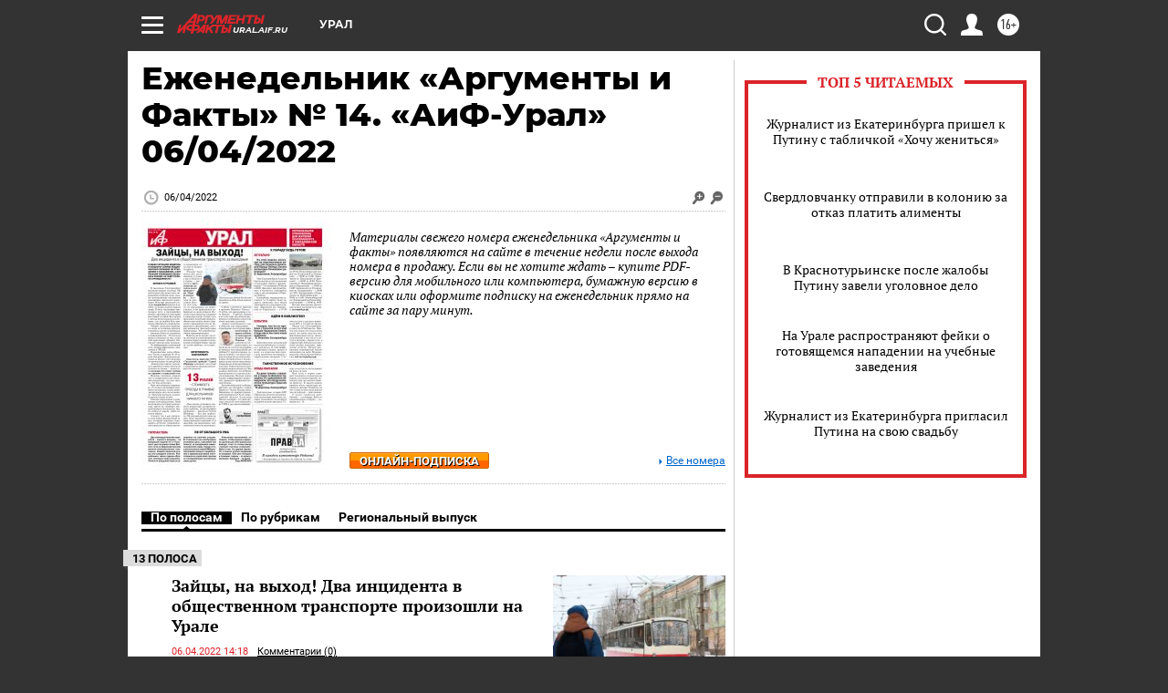

--- FILE ---
content_type: text/html; charset=UTF-8
request_url: https://ural.aif.ru/gazeta/number/49004
body_size: 24587
content:
<!DOCTYPE html>
<html lang="ru">

    <head>
    <!-- created_at 20-12-2025 00:42:09 -->
    <script>
        window.isIndexPage = 0;
        window.isMobileBrowser = 0;
        window.disableSidebarCut = 1;
        window.bannerDebugMode = 0;
    </script>

                
                                    <meta http-equiv="Content-Type" content="text/html; charset=utf-8" >
<meta name="format-detection" content="telephone=no" >
<meta name="viewport" content="width=device-width, user-scalable=no, initial-scale=1.0, maximum-scale=1.0, minimum-scale=1.0" >
<meta http-equiv="X-UA-Compatible" content="IE=edge,chrome=1" >
<meta name="HandheldFriendly" content="true" >
<meta name="format-detection" content="telephone=no" >
<meta name="theme-color" content="#ffffff" >
<meta property="og:title" content="Еженедельник «Аргументы и Факты» № 14.  «АиФ-Урал» 06/04/2022" >
<meta property="og:description" content="Полный номер газеты Еженедельник «Аргументы и Факты» № 14. от 06.04.2022 читайте на сайте ural.aif.ru" >
<meta property="og:image" content="https://aif-s3.aif.ru/images/027/348/7c594c0bf6a279934647ad9d9007ebc8.jpg" >
<meta property="og:url" content="https://ural.aif.ru/gazeta/number/49004" >
<meta property="og:site_name" content="AiF" >
<meta name="description" content="Полный номер газеты Еженедельник «Аргументы и Факты» № 14. от 06.04.2022 читайте на сайте ural.aif.ru" >
<meta name="facebook-domain-verification" content="jiqbwww7rrqnwzjkizob7wrpmgmwq3" >
        <title>Еженедельник «Аргументы и Факты» № 14.  «АиФ-Урал» 06/04/2022</title>    <link rel="shortcut icon" type="image/x-icon" href="/favicon.ico" />
    <link rel="icon" type="image/svg+xml" href="/favicon.svg">
    
    <link rel="preload" href="/redesign2018/fonts/montserrat-v15-latin-ext_latin_cyrillic-ext_cyrillic-regular.woff2" as="font" type="font/woff2" crossorigin>
    <link rel="preload" href="/redesign2018/fonts/montserrat-v15-latin-ext_latin_cyrillic-ext_cyrillic-italic.woff2" as="font" type="font/woff2" crossorigin>
    <link rel="preload" href="/redesign2018/fonts/montserrat-v15-latin-ext_latin_cyrillic-ext_cyrillic-700.woff2" as="font" type="font/woff2" crossorigin>
    <link rel="preload" href="/redesign2018/fonts/montserrat-v15-latin-ext_latin_cyrillic-ext_cyrillic-700italic.woff2" as="font" type="font/woff2" crossorigin>
    <link rel="preload" href="/redesign2018/fonts/montserrat-v15-latin-ext_latin_cyrillic-ext_cyrillic-800.woff2" as="font" type="font/woff2" crossorigin>
    <!--[if IE 8]><link href="https://ural.aif.ru/css/ie8.css?bf6" media="all" rel="stylesheet" type="text/css" ><![endif]-->
<link href="https://ural.aif.ru/css/print.css?bf6" media="print" rel="stylesheet" type="text/css" >
<!--[if lt IE 10]><link href="https://ural.aif.ru/css/ie9.css?bf6" media="all" rel="stylesheet" type="text/css" ><![endif]-->
<link href="https://ural.aif.ru/css/output/hybrid_2018_olddesign_adapt.css?bf6" media="" rel="stylesheet" type="text/css" >
<link href="https://ural.aif.ru/redesign2018/css/style.css?bf6" media="" rel="stylesheet" type="text/css" >
<link href="https://ural.aif.ru/redesign2018/css/hybrid_style.css?bf6" media="" rel="stylesheet" type="text/css" >
<link href="https://ural.aif.ru/img/icon/apple_touch_icon_57x57.png?bf6" rel="apple-touch-icon" sizes="57x57" >
<link href="https://ural.aif.ru/img/icon/apple_touch_icon_114x114.png?bf6" rel="apple-touch-icon" sizes="114x114" >
<link href="https://ural.aif.ru/img/icon/apple_touch_icon_72x72.png?bf6" rel="apple-touch-icon" sizes="72x72" >
<link href="https://ural.aif.ru/img/icon/apple_touch_icon_144x144.png?bf6" rel="apple-touch-icon" sizes="144x144" >
<link href="https://ural.aif.ru/img/icon/apple-touch-icon.png?bf6" rel="apple-touch-icon" sizes="180x180" >
<link href="https://ural.aif.ru/img/icon/favicon-32x32.png?bf6" rel="icon" type="image/png" sizes="32x32" >
<link href="https://ural.aif.ru/img/icon/favicon-16x16.png?bf6" rel="icon" type="image/png" sizes="16x16" >
<link href="https://ural.aif.ru/img/manifest.json?bf6" rel="manifest" >
<link href="https://ural.aif.ru/img/safari-pinned-tab.svg?bf6" rel="mask-icon" color="#d55b5b" >
<link href="https://ural.aif.ru/css/newspaper.css?bf6" media="" rel="stylesheet" type="text/css" >
<link href="https://ads.betweendigital.com" rel="preconnect" crossorigin="" >
        <script type="text/javascript">
    //<!--
    var isRedesignPage = false;    //-->
</script>
<!--[if lt IE 9]><script type="text/javascript" src="https://html5shiv.googlecode.com/svn/trunk/html5.js?bf6"></script><![endif]-->
<!--[if lt IE 10]><script type="text/javascript" src="https://ural.aif.ru/resources/front/js/hybrid/css3-multi-column.js?bf6"></script><![endif]-->
<script type="text/javascript" src="https://ural.aif.ru/js/output/jquery.min.js?bf6"></script>
<script type="text/javascript" src="https://ural.aif.ru/js/output/header_scripts_hybrid.js?bf6"></script>
<script type="text/javascript">
    //<!--
    var _sf_startpt=(new Date()).getTime()    //-->
</script>
<script type="text/javascript" src="https://yastatic.net/s3/passport-sdk/autofill/v1/sdk-suggest-with-polyfills-latest.js?bf6"></script>
<script type="text/javascript">
    //<!--
    window.YandexAuthParams = {"oauthQueryParams":{"client_id":"b104434ccf5a4638bdfe8a9101264f3c","response_type":"code","redirect_uri":"https:\/\/aif.ru\/oauth\/yandex\/callback"},"tokenPageOrigin":"https:\/\/aif.ru"};    //-->
</script>
<script type="text/javascript">
    //<!--
    function AdFox_getWindowSize() {
    var winWidth,winHeight;
	if( typeof( window.innerWidth ) == 'number' ) {
		//Non-IE
		winWidth = window.innerWidth;
		winHeight = window.innerHeight;
	} else if( document.documentElement && ( document.documentElement.clientWidth || document.documentElement.clientHeight ) ) {
		//IE 6+ in 'standards compliant mode'
		winWidth = document.documentElement.clientWidth;
		winHeight = document.documentElement.clientHeight;
	} else if( document.body && ( document.body.clientWidth || document.body.clientHeight ) ) {
		//IE 4 compatible
		winWidth = document.body.clientWidth;
		winHeight = document.body.clientHeight;
	}
	return {"width":winWidth, "height":winHeight};
}//END function AdFox_getWindowSize

function AdFox_getElementPosition(elemId){
    var elem;
    
    if (document.getElementById) {
		elem = document.getElementById(elemId);
	}
	else if (document.layers) {
		elem = document.elemId;
	}
	else if (document.all) {
		elem = document.all.elemId;
	}
    var w = elem.offsetWidth;
    var h = elem.offsetHeight;	
    var l = 0;
    var t = 0;
	
    while (elem)
    {
        l += elem.offsetLeft;
        t += elem.offsetTop;
        elem = elem.offsetParent;
    }

    return {"left":l, "top":t, "width":w, "height":h};
} //END function AdFox_getElementPosition

function AdFox_getBodyScrollTop(){
	return self.pageYOffset || (document.documentElement && document.documentElement.scrollTop) || (document.body && document.body.scrollTop);
} //END function AdFox_getBodyScrollTop

function AdFox_getBodyScrollLeft(){
	return self.pageXOffset || (document.documentElement && document.documentElement.scrollLeft) || (document.body && document.body.scrollLeft);
}//END function AdFox_getBodyScrollLeft

function AdFox_Scroll(elemId,elemSrc){
   var winPos = AdFox_getWindowSize();
   var winWidth = winPos.width;
   var winHeight = winPos.height;
   var scrollY = AdFox_getBodyScrollTop();
   var scrollX =  AdFox_getBodyScrollLeft();
   var divId = 'AdFox_banner_'+elemId;
   var ltwhPos = AdFox_getElementPosition(divId);
   var lPos = ltwhPos.left;
   var tPos = ltwhPos.top;

   if(scrollY+winHeight+5 >= tPos && scrollX+winWidth+5 >= lPos){
      AdFox_getCodeScript(1,elemId,elemSrc);
	  }else{
	     setTimeout('AdFox_Scroll('+elemId+',"'+elemSrc+'");',100);
	  }
}//End function AdFox_Scroll    //-->
</script>
<script type="text/javascript">
    //<!--
    function AdFox_SetLayerVis(spritename,state){
   document.getElementById(spritename).style.visibility=state;
}

function AdFox_Open(AF_id){
   AdFox_SetLayerVis('AdFox_DivBaseFlash_'+AF_id, "hidden");
   AdFox_SetLayerVis('AdFox_DivOverFlash_'+AF_id, "visible");
}

function AdFox_Close(AF_id){
   AdFox_SetLayerVis('AdFox_DivOverFlash_'+AF_id, "hidden");
   AdFox_SetLayerVis('AdFox_DivBaseFlash_'+AF_id, "visible");
}

function AdFox_getCodeScript(AF_n,AF_id,AF_src){
   var AF_doc;
   if(AF_n<10){
      try{
	     if(document.all && !window.opera){
		    AF_doc = window.frames['AdFox_iframe_'+AF_id].document;
			}else if(document.getElementById){
			         AF_doc = document.getElementById('AdFox_iframe_'+AF_id).contentDocument;
					 }
		 }catch(e){}
    if(AF_doc){
	   AF_doc.write('<scr'+'ipt type="text/javascript" src="'+AF_src+'"><\/scr'+'ipt>');
	   }else{
	      setTimeout('AdFox_getCodeScript('+(++AF_n)+','+AF_id+',"'+AF_src+'");', 100);
		  }
		  }
}

function adfoxSdvigContent(banID, flashWidth, flashHeight){
	var obj = document.getElementById('adfoxBanner'+banID).style;
	if (flashWidth == '100%') obj.width = flashWidth;
	    else obj.width = flashWidth + "px";
	if (flashHeight == '100%') obj.height = flashHeight;
	    else obj.height = flashHeight + "px";
}

function adfoxVisibilityFlash(banName, flashWidth, flashHeight){
    	var obj = document.getElementById(banName).style;
	if (flashWidth == '100%') obj.width = flashWidth;
	    else obj.width = flashWidth + "px";
	if (flashHeight == '100%') obj.height = flashHeight;
	    else obj.height = flashHeight + "px";
}

function adfoxStart(banID, FirShowFlNum, constVisFlashFir, sdvigContent, flash1Width, flash1Height, flash2Width, flash2Height){
	if (FirShowFlNum == 1) adfoxVisibilityFlash('adfoxFlash1'+banID, flash1Width, flash1Height);
	    else if (FirShowFlNum == 2) {
		    adfoxVisibilityFlash('adfoxFlash2'+banID, flash2Width, flash2Height);
	        if (constVisFlashFir == 'yes') adfoxVisibilityFlash('adfoxFlash1'+banID, flash1Width, flash1Height);
		    if (sdvigContent == 'yes') adfoxSdvigContent(banID, flash2Width, flash2Height);
		        else adfoxSdvigContent(banID, flash1Width, flash1Height);
	}
}

function adfoxOpen(banID, constVisFlashFir, sdvigContent, flash2Width, flash2Height){
	var aEventOpenClose = new Image();
	var obj = document.getElementById("aEventOpen"+banID);
	if (obj) aEventOpenClose.src =  obj.title+'&rand='+Math.random()*1000000+'&prb='+Math.random()*1000000;
	adfoxVisibilityFlash('adfoxFlash2'+banID, flash2Width, flash2Height);
	if (constVisFlashFir != 'yes') adfoxVisibilityFlash('adfoxFlash1'+banID, 1, 1);
	if (sdvigContent == 'yes') adfoxSdvigContent(banID, flash2Width, flash2Height);
}


function adfoxClose(banID, constVisFlashFir, sdvigContent, flash1Width, flash1Height){
	var aEventOpenClose = new Image();
	var obj = document.getElementById("aEventClose"+banID);
	if (obj) aEventOpenClose.src =  obj.title+'&rand='+Math.random()*1000000+'&prb='+Math.random()*1000000;
	adfoxVisibilityFlash('adfoxFlash2'+banID, 1, 1);
	if (constVisFlashFir != 'yes') adfoxVisibilityFlash('adfoxFlash1'+banID, flash1Width, flash1Height);
	if (sdvigContent == 'yes') adfoxSdvigContent(banID, flash1Width, flash1Height);
}    //-->
</script>
<script type="text/javascript" async="true" src="https://yandex.ru/ads/system/header-bidding.js?bf6"></script>
<script type="text/javascript" src="https://ad.mail.ru/static/sync-loader.js?bf6"></script>
<script type="text/javascript" async="true" src="https://cdn.skcrtxr.com/roxot-wrapper/js/roxot-manager.js?pid=42c21743-edce-4460-a03e-02dbaef8f162"></script>
<script type="text/javascript" src="https://cdn-rtb.sape.ru/js/uids.js?bf6"></script>
<script type="text/javascript">
    //<!--
        var adfoxBiddersMap = {
    "betweenDigital": "816043",
 "mediasniper": "2218745",
    "myTarget": "810102",
 "buzzoola": "1096246",
 "adfox_roden-media": "3373170",
    "videonow": "2966090", 
 "adfox_adsmart": "1463295",
  "Gnezdo": "3123512",
    "roxot": "3196121",
 "astralab": "2486209",
  "getintent": "3186204",
 "sape": "2758269",
 "adwile": "2733112",
 "hybrid": "2809332"
};
var syncid = window.rb_sync.id;
	  var biddersCpmAdjustmentMap = {
      'adfox_adsmart': 0.6,
	  'Gnezdo': 0.8,
	  'adwile': 0.8
  };

if (window.innerWidth >= 1024) {
var adUnits = [{
        "code": "adfox_153825256063495017",
  "sizes": [[300, 600], [240,400]],
        "bids": [{
                "bidder": "betweenDigital",
                "params": {
                    "placementId": "3235886"
                }
            },{
                "bidder": "myTarget",
                "params": {
                    "placementId": "555209",
"sendTargetRef": "true",
"additional": {
"fpid": syncid
}			
                }
            },{
                "bidder": "hybrid",
                "params": {
                    "placementId": "6582bbf77bc72f59c8b22f65"
                }
            },{
                "bidder": "buzzoola",
                "params": {
                    "placementId": "1252803"
                }
            },{
                "bidder": "videonow",
                "params": {
                    "placementId": "8503533"
                }
            },{
                    "bidder": "adfox_adsmart",
                    "params": {
						p1: 'cqguf',
						p2: 'hhro'
					}
            },{
                    "bidder": "roxot",
                    "params": {
						placementId: '2027d57b-1cff-4693-9a3c-7fe57b3bcd1f',
						sendTargetRef: true
					}
            },{
                    "bidder": "mediasniper",
                    "params": {
						"placementId": "4417"
					}
            },{
                    "bidder": "Gnezdo",
                    "params": {
						"placementId": "354318"
					}
            },{
                    "bidder": "getintent",
                    "params": {
						"placementId": "215_V_aif.ru_D_Top_300x600"
					}
            },{
                    "bidder": "adfox_roden-media",
                    "params": {
						p1: "dilmj",
						p2: "emwl"
					}
            },{
                    "bidder": "astralab",
                    "params": {
						"placementId": "642ad3a28528b410c4990932"
					}
            }
        ]
    },{
        "code": "adfox_150719646019463024",
		"sizes": [[640,480], [640,360]],
        "bids": [{
                "bidder": "adfox_adsmart",
                    "params": {
						p1: 'cmqsb',
						p2: 'ul'
					}
            },{
                "bidder": "sape",
                "params": {
                    "placementId": "872427",
					additional: {
                       sapeFpUids: window.sapeRrbFpUids || []
                   }				
                }
            },{
                "bidder": "roxot",
                "params": {
                    placementId: '2b61dd56-9c9f-4c45-a5f5-98dd5234b8a1',
					sendTargetRef: true
                }
            },{
                "bidder": "getintent",
                "params": {
                    "placementId": "215_V_aif.ru_D_AfterArticle_640х480"
                }
            }
        ]
    },{
        "code": "adfox_149010055036832877",
		"sizes": [[970,250]],
		"bids": [{
                    "bidder": "adfox_roden-media",
                    "params": {
						p1: 'dilmi',
						p2: 'hfln'
					}
            },{
                    "bidder": "buzzoola",
                    "params": {
						"placementId": "1252804"
					}
            },{
                    "bidder": "getintent",
                    "params": {
						"placementId": "215_V_aif.ru_D_Billboard_970x250"
					}
            },{
                "bidder": "astralab",
                "params": {
                    "placementId": "67bf071f4e6965fa7b30fea3"
                }
            },{
                    "bidder": "hybrid",
                    "params": {
						"placementId": "6582bbf77bc72f59c8b22f66"
					}
            },{
                    "bidder": "myTarget",
                    "params": {
						"placementId": "1462991",
"sendTargetRef": "true",
"additional": {
"fpid": syncid
}			
					}
            }			           
        ]        
    },{
        "code": "adfox_149874332414246474",
		"sizes": [[640,360], [300,250], [640,480]],
		"codeType": "combo",
		"bids": [{
                "bidder": "mediasniper",
                "params": {
                    "placementId": "4419"
                }
            },{
                "bidder": "buzzoola",
                "params": {
                    "placementId": "1220692"
                }
            },{
                "bidder": "astralab",
                "params": {
                    "placementId": "66fd25eab13381b469ae4b39"
                }
            },
			{
                    "bidder": "betweenDigital",
                    "params": {
						"placementId": "4502825"
					}
            }
			           
        ]        
    },{
        "code": "adfox_149848658878716687",
		"sizes": [[300,600], [240,400]],
        "bids": [{
                "bidder": "betweenDigital",
                "params": {
                    "placementId": "3377360"
                }
            },{
                "bidder": "roxot",
                "params": {
                    placementId: 'fdaba944-bdaa-4c63-9dd3-af12fc6afbf8',
					sendTargetRef: true
                }
            },{
                "bidder": "sape",
                "params": {
                    "placementId": "872425",
					additional: {
                       sapeFpUids: window.sapeRrbFpUids || []
                   }
                }
            },{
                "bidder": "adwile",
                "params": {
                    "placementId": "27990"
                }
            }
        ]        
    }
],
	syncPixels = [{
    bidder: 'hybrid',
    pixels: [
    "https://www.tns-counter.ru/V13a****idsh_ad/ru/CP1251/tmsec=idsh_dis/",
    "https://www.tns-counter.ru/V13a****idsh_vid/ru/CP1251/tmsec=idsh_aifru-hbrdis/",
    "https://mc.yandex.ru/watch/66716692?page-url=aifru%3Futm_source=dis_hybrid_default%26utm_medium=%26utm_campaign=%26utm_content=%26utm_term=&page-ref="+window.location.href
]
  }
  ];
} else if (window.innerWidth < 1024) {
var adUnits = [{
        "code": "adfox_14987283079885683",
		"sizes": [[300,250], [300,240]],
        "bids": [{
                "bidder": "betweenDigital",
                "params": {
                    "placementId": "2492448"
                }
            },{
                "bidder": "myTarget",
                "params": {
                    "placementId": "226830",
"sendTargetRef": "true",
"additional": {
"fpid": syncid
}			
                }
            },{
                "bidder": "hybrid",
                "params": {
                    "placementId": "6582bbf77bc72f59c8b22f64"
                }
            },{
                "bidder": "mediasniper",
                "params": {
                    "placementId": "4418"
                }
            },{
                "bidder": "buzzoola",
                "params": {
                    "placementId": "563787"
                }
            },{
                "bidder": "roxot",
                "params": {
                    placementId: '20bce8ad-3a5e-435a-964f-47be17e201cf',
					sendTargetRef: true
                }
            },{
                "bidder": "videonow",
                "params": {
                    "placementId": "2577490"
                }
            },{
                "bidder": "adfox_adsmart",
                    "params": {
						p1: 'cqmbg',
						p2: 'ul'
					}
            },{
                    "bidder": "Gnezdo",
                    "params": {
						"placementId": "354316"
					}
            },{
                    "bidder": "getintent",
                    "params": {
						"placementId": "215_V_aif.ru_M_Top_300x250"
					}
            },{
                    "bidder": "adfox_roden-media",
                    "params": {
						p1: "dilmx",
						p2: "hbts"
					}
            },{
                "bidder": "astralab",
                "params": {
                    "placementId": "642ad47d8528b410c4990933"
                }
            }			
        ]        
    },{
        "code": "adfox_153545578261291257",
		"bids": [{
                    "bidder": "sape",
                    "params": {
						"placementId": "872426",
					additional: {
                       sapeFpUids: window.sapeRrbFpUids || []
                   }
					}
            },{
                    "bidder": "roxot",
                    "params": {
						placementId: 'eb2ebb9c-1e7e-4c80-bef7-1e93debf197c',
						sendTargetRef: true
					}
            }
			           
        ]        
    },{
        "code": "adfox_165346609120174064",
		"sizes": [[320,100]],
		"bids": [            
            		{
                    "bidder": "buzzoola",
                    "params": {
						"placementId": "1252806"
					}
            },{
                    "bidder": "getintent",
                    "params": {
						"placementId": "215_V_aif.ru_M_FloorAd_320x100"
					}
            }
			           
        ]        
    },{
        "code": "adfox_155956315896226671",
		"bids": [            
            		{
                    "bidder": "buzzoola",
                    "params": {
						"placementId": "1252805"
					}
            },{
                    "bidder": "sape",
                    "params": {
						"placementId": "887956",
					additional: {
                       sapeFpUids: window.sapeRrbFpUids || []
                   }
					}
            },{
                    "bidder": "myTarget",
                    "params": {
						"placementId": "821424",
"sendTargetRef": "true",
"additional": {
"fpid": syncid
}			
					}
            }
			           
        ]        
    },{
        "code": "adfox_149874332414246474",
		"sizes": [[640,360], [300,250], [640,480]],
		"codeType": "combo",
		"bids": [{
                "bidder": "adfox_roden-media",
                "params": {
					p1: 'dilmk',
					p2: 'hfiu'
				}
            },{
                "bidder": "mediasniper",
                "params": {
                    "placementId": "4419"
                }
            },{
                "bidder": "roxot",
                "params": {
                    placementId: 'ba25b33d-cd61-4c90-8035-ea7d66f011c6',
					sendTargetRef: true
                }
            },{
                "bidder": "adwile",
                "params": {
                    "placementId": "27991"
                }
            },{
                    "bidder": "Gnezdo",
                    "params": {
						"placementId": "354317"
					}
            },{
                    "bidder": "getintent",
                    "params": {
						"placementId": "215_V_aif.ru_M_Comboblock_300x250"
					}
            },{
                    "bidder": "astralab",
                    "params": {
						"placementId": "66fd260fb13381b469ae4b3f"
					}
            },{
                    "bidder": "betweenDigital",
                    "params": {
						"placementId": "4502825"
					}
            }
			]        
    }
],
	syncPixels = [
  {
    bidder: 'hybrid',
    pixels: [
    "https://www.tns-counter.ru/V13a****idsh_ad/ru/CP1251/tmsec=idsh_mob/",
    "https://www.tns-counter.ru/V13a****idsh_vid/ru/CP1251/tmsec=idsh_aifru-hbrmob/",
    "https://mc.yandex.ru/watch/66716692?page-url=aifru%3Futm_source=mob_hybrid_default%26utm_medium=%26utm_campaign=%26utm_content=%26utm_term=&page-ref="+window.location.href
]
  }
  ];
}
var userTimeout = 1500;
window.YaHeaderBiddingSettings = {
    biddersMap: adfoxBiddersMap,
	biddersCpmAdjustmentMap: biddersCpmAdjustmentMap,
    adUnits: adUnits,
    timeout: userTimeout,
    syncPixels: syncPixels	
};    //-->
</script>
<script type="text/javascript">
    //<!--
    window.yaContextCb = window.yaContextCb || []    //-->
</script>
<script type="text/javascript" async="true" src="https://yandex.ru/ads/system/context.js?bf6"></script>
<script type="text/javascript">
    //<!--
    window.EventObserver = {
    observers: {},

    subscribe: function (name, fn) {
        if (!this.observers.hasOwnProperty(name)) {
            this.observers[name] = [];
        }
        this.observers[name].push(fn)
    },
    
    unsubscribe: function (name, fn) {
        if (!this.observers.hasOwnProperty(name)) {
            return;
        }
        this.observers[name] = this.observers[name].filter(function (subscriber) {
            return subscriber !== fn
        })
    },
    
    broadcast: function (name, data) {
        if (!this.observers.hasOwnProperty(name)) {
            return;
        }
        this.observers[name].forEach(function (subscriber) {
            return subscriber(data)
        })
    }
};    //-->
</script>    
    <script>
  var adcm_config ={
    id:1064,
    platformId: 64,
    init: function () {
      window.adcm.call();
    }
  };
</script>
<script src="https://tag.digitaltarget.ru/adcm.js" async></script>    <meta name="yandex-verification" content="44575b069c42e39e" /><meta name="google-site-verification" content="U62sDHlgue3osrNGy7cOyUkCYoiceFwcIM0im-6tbbE" />    <link rel="stylesheet" type="text/css" media="print" href="https://ural.aif.ru/redesign2018/css/print.css?bf6" />
    <base href=""/>
</head>    <body class="region__ural ">
        <div class="overlay"></div>
		<!-- Rating@Mail.ru counter -->
<script type="text/javascript">
var _tmr = window._tmr || (window._tmr = []);
_tmr.push({id: "59428", type: "pageView", start: (new Date()).getTime()});
(function (d, w, id) {
  if (d.getElementById(id)) return;
  var ts = d.createElement("script"); ts.type = "text/javascript"; ts.async = true; ts.id = id;
  ts.src = "https://top-fwz1.mail.ru/js/code.js";
  var f = function () {var s = d.getElementsByTagName("script")[0]; s.parentNode.insertBefore(ts, s);};
  if (w.opera == "[object Opera]") { d.addEventListener("DOMContentLoaded", f, false); } else { f(); }
})(document, window, "topmailru-code");
</script><noscript><div>
<img src="https://top-fwz1.mail.ru/counter?id=59428;js=na" style="border:0;position:absolute;left:-9999px;" alt="Top.Mail.Ru" />
</div></noscript>
<!-- //Rating@Mail.ru counter -->        <noindex><div class="adv_content bp__body_first no_lands no_portr no_mob"><div class="banner_params hide" data-params="{&quot;id&quot;:5465,&quot;num&quot;:1,&quot;place&quot;:&quot;body_first&quot;}"></div>
<!--AdFox START-->
<!--aif_direct-->
<!--Площадка: AIF_fullscreen/catfish / * / *-->
<!--Тип баннера: CatFish-->
<!--Расположение: <верх страницы>-->
<div id="adfox_155956532411722131"></div>
<script>
window.yaContextCb.push(()=>{
    Ya.adfoxCode.create({
      ownerId: 249933,
        containerId: 'adfox_155956532411722131',
type: 'fullscreen',
platform: 'desktop',
        params: {
            pp: 'g',
            ps: 'didj',
            p2: 'gkue',
            puid1: ''
        }
    });
});
</script></div></noindex>
        
                <div id="container" class="container">

                                    <div class="top_banner">
                        <noindex><div class="adv_content bp__header no_lands no_portr cont_center adwrapper no_mob"><div class="banner_params hide" data-params="{&quot;id&quot;:1500,&quot;num&quot;:1,&quot;place&quot;:&quot;header&quot;}"></div>
<center data-slot="1500">

<!--AdFox START-->
<!--aif_direct-->
<!--Площадка: AIF.ru / * / *-->
<!--Тип баннера: Background-->
<!--Расположение: <верх страницы>-->
<div id="adfox_149010055036832877"></div>
<script>
window.yaContextCb.push(()=>{
    Ya.adfoxCode.create({
      ownerId: 249933,
        containerId: 'adfox_149010055036832877',
        params: {
            pp: 'g',
            ps: 'chxs',
            p2: 'fmis'
          
        }
    });
});
</script>

<script>
$(document).ready(function() {
$('#container').addClass('total_branb_no_top');
 });
</script>
<style>
body > a[style] {position:fixed !important;}
</style> 
  


</center></div></noindex>                    </div>
                
	            

                
                <!-- segment header -->
                                <script>
	currentUser = new User();
</script>

<header class="header">
    <div class="count_box_nodisplay">
    <div class="couter_block"><!--LiveInternet counter-->
<script type="text/javascript"><!--
document.write("<img src='https://counter.yadro.ru//hit;AIF?r"+escape(document.referrer)+((typeof(screen)=="undefined")?"":";s"+screen.width+"*"+screen.height+"*"+(screen.colorDepth?screen.colorDepth:screen.pixelDepth))+";u"+escape(document.URL)+";h"+escape(document.title.substring(0,80))+";"+Math.random()+"' width=1 height=1 alt=''>");
//--></script><!--/LiveInternet--></div></div>    <div class="topline">
    <a href="#" class="burger openCloser">
        <div class="burger__wrapper">
            <span class="burger__line"></span>
            <span class="burger__line"></span>
            <span class="burger__line"></span>
        </div>
    </a>

    
    <a href="/" class="logo_box">
                <img width="96" height="22" src="https://ural.aif.ru/redesign2018/img/logo.svg?bf6" alt="Аргументы и Факты">
        <div class="region_url">
            ural.aif.ru        </div>
            </a>
    <div itemscope itemtype="http://schema.org/Organization" class="schema_org">
        <img itemprop="logo" src="https://ural.aif.ru/redesign2018/img/logo.svg?bf6" />
        <a itemprop="url" href="/"></a>
        <meta itemprop="name" content="АО «Аргументы и Факты»" />
        <div itemprop="address" itemscope itemtype="http://schema.org/PostalAddress">
            <meta itemprop="postalCode" content="101000" />
            <meta itemprop="addressLocality" content="Москва" />
            <meta itemprop="streetAddress" content="ул. Мясницкая, д. 42"/>
            <meta itemprop="addressCountry" content="RU"/>
            <a itemprop="telephone" href="tel:+74956465757">+7 (495) 646 57 57</a>
        </div>
    </div>
    <div class="age16 age16_topline">16+</div>
    <a href="#" class="region regionOpenCloser">
        <img width="19" height="25" src="https://ural.aif.ru/redesign2018/img/location.svg?bf6"><span>Урал</span>
    </a>
    <div class="topline__slot">
             </div>

    <!--a class="topline__hashtag" href="https://aif.ru/health/coronavirus/?utm_medium=header&utm_content=covid&utm_source=aif">#остаемсядома</a-->
    <div class="auth_user_status_js">
        <a href="#" class="user auth_link_login_js auth_open_js"><img width="24" height="24" src="https://ural.aif.ru/redesign2018/img/user_ico.svg?bf6"></a>
        <a href="/profile" class="user auth_link_profile_js" style="display: none"><img width="24" height="24" src="https://ural.aif.ru/redesign2018/img/user_ico.svg?bf6"></a>
    </div>
    <div class="search_box">
        <a href="#" class="search_ico searchOpener">
            <img width="24" height="24" src="https://ural.aif.ru/redesign2018/img/search_ico.svg?bf6">
        </a>
        <div class="search_input">
            <form action="/search" id="search_form1">
                <input type="text" name="text" maxlength="50"/>
            </form>
        </div>
    </div>
</div>

<div class="fixed_menu topline">
    <div class="cont_center">
        <a href="#" class="burger openCloser">
            <div class="burger__wrapper">
                <span class="burger__line"></span>
                <span class="burger__line"></span>
                <span class="burger__line"></span>
            </div>
        </a>
        <a href="/" class="logo_box">
                        <img width="96" height="22" src="https://ural.aif.ru/redesign2018/img/logo.svg?bf6" alt="Аргументы и Факты">
            <div class="region_url">
                ural.aif.ru            </div>
                    </a>
        <div class="age16 age16_topline">16+</div>
        <a href="/" class="region regionOpenCloser">
            <img width="19" height="25" src="https://ural.aif.ru/redesign2018/img/location.svg?bf6">
            <span>Урал</span>
        </a>
        <div class="topline__slot">
                    </div>

        <!--a class="topline__hashtag" href="https://aif.ru/health/coronavirus/?utm_medium=header&utm_content=covid&utm_source=aif">#остаемсядома</a-->
        <div class="auth_user_status_js">
            <a href="#" class="user auth_link_login_js auth_open_js"><img width="24" height="24" src="https://ural.aif.ru/redesign2018/img/user_ico.svg?bf6"></a>
            <a href="/profile" class="user auth_link_profile_js" style="display: none"><img width="24" height="24" src="https://ural.aif.ru/redesign2018/img/user_ico.svg?bf6"></a>
        </div>
        <div class="search_box">
            <a href="#" class="search_ico searchOpener">
                <img width="24" height="24" src="https://ural.aif.ru/redesign2018/img/search_ico.svg?bf6">
            </a>
            <div class="search_input">
                <form action="/search">
                    <input type="text" name="text" maxlength="50" >
                </form>
            </div>
        </div>
    </div>
</div>    <div class="regions_box">
    <nav class="cont_center">
        <ul class="regions">
            <li><a href="https://aif.ru?from_menu=1">ФЕДЕРАЛЬНЫЙ</a></li>
            <li><a href="https://spb.aif.ru">САНКТ-ПЕТЕРБУРГ</a></li>

            
                                    <li><a href="https://adigea.aif.ru">Адыгея</a></li>
                
            
                                    <li><a href="https://arh.aif.ru">Архангельск</a></li>
                
            
                
            
                
            
                                    <li><a href="https://astrakhan.aif.ru">Астрахань</a></li>
                
            
                                    <li><a href="https://altai.aif.ru">Барнаул</a></li>
                
            
                                    <li><a href="https://aif.by">Беларусь</a></li>
                
            
                                    <li><a href="https://bel.aif.ru">Белгород</a></li>
                
            
                
            
                                    <li><a href="https://bryansk.aif.ru">Брянск</a></li>
                
            
                                    <li><a href="https://bur.aif.ru">Бурятия</a></li>
                
            
                                    <li><a href="https://vl.aif.ru">Владивосток</a></li>
                
            
                                    <li><a href="https://vlad.aif.ru">Владимир</a></li>
                
            
                                    <li><a href="https://vlg.aif.ru">Волгоград</a></li>
                
            
                                    <li><a href="https://vologda.aif.ru">Вологда</a></li>
                
            
                                    <li><a href="https://vrn.aif.ru">Воронеж</a></li>
                
            
                
            
                                    <li><a href="https://dag.aif.ru">Дагестан</a></li>
                
            
                
            
                                    <li><a href="https://ivanovo.aif.ru">Иваново</a></li>
                
            
                                    <li><a href="https://irk.aif.ru">Иркутск</a></li>
                
            
                                    <li><a href="https://kazan.aif.ru">Казань</a></li>
                
            
                                    <li><a href="https://kzaif.kz">Казахстан</a></li>
                
            
                
            
                                    <li><a href="https://klg.aif.ru">Калининград</a></li>
                
            
                
            
                                    <li><a href="https://kaluga.aif.ru">Калуга</a></li>
                
            
                                    <li><a href="https://kamchatka.aif.ru">Камчатка</a></li>
                
            
                
            
                                    <li><a href="https://karel.aif.ru">Карелия</a></li>
                
            
                                    <li><a href="https://kirov.aif.ru">Киров</a></li>
                
            
                                    <li><a href="https://komi.aif.ru">Коми</a></li>
                
            
                                    <li><a href="https://kostroma.aif.ru">Кострома</a></li>
                
            
                                    <li><a href="https://kuban.aif.ru">Краснодар</a></li>
                
            
                                    <li><a href="https://krsk.aif.ru">Красноярск</a></li>
                
            
                                    <li><a href="https://krym.aif.ru">Крым</a></li>
                
            
                                    <li><a href="https://kuzbass.aif.ru">Кузбасс</a></li>
                
            
                
            
                
            
                                    <li><a href="https://aif.kg">Кыргызстан</a></li>
                
            
                                    <li><a href="https://mar.aif.ru">Марий Эл</a></li>
                
            
                                    <li><a href="https://saransk.aif.ru">Мордовия</a></li>
                
            
                                    <li><a href="https://murmansk.aif.ru">Мурманск</a></li>
                
            
                
            
                                    <li><a href="https://nn.aif.ru">Нижний Новгород</a></li>
                
            
                                    <li><a href="https://nsk.aif.ru">Новосибирск</a></li>
                
            
                
            
                                    <li><a href="https://omsk.aif.ru">Омск</a></li>
                
            
                                    <li><a href="https://oren.aif.ru">Оренбург</a></li>
                
            
                                    <li><a href="https://penza.aif.ru">Пенза</a></li>
                
            
                                    <li><a href="https://perm.aif.ru">Пермь</a></li>
                
            
                                    <li><a href="https://pskov.aif.ru">Псков</a></li>
                
            
                                    <li><a href="https://rostov.aif.ru">Ростов-на-Дону</a></li>
                
            
                                    <li><a href="https://rzn.aif.ru">Рязань</a></li>
                
            
                                    <li><a href="https://samara.aif.ru">Самара</a></li>
                
            
                
            
                                    <li><a href="https://saratov.aif.ru">Саратов</a></li>
                
            
                                    <li><a href="https://sakhalin.aif.ru">Сахалин</a></li>
                
            
                
            
                                    <li><a href="https://smol.aif.ru">Смоленск</a></li>
                
            
                
            
                                    <li><a href="https://stav.aif.ru">Ставрополь</a></li>
                
            
                
            
                                    <li><a href="https://tver.aif.ru">Тверь</a></li>
                
            
                                    <li><a href="https://tlt.aif.ru">Тольятти</a></li>
                
            
                                    <li><a href="https://tomsk.aif.ru">Томск</a></li>
                
            
                                    <li><a href="https://tula.aif.ru">Тула</a></li>
                
            
                                    <li><a href="https://tmn.aif.ru">Тюмень</a></li>
                
            
                                    <li><a href="https://udm.aif.ru">Удмуртия</a></li>
                
            
                
            
                                    <li><a href="https://ul.aif.ru">Ульяновск</a></li>
                
            
                                    <li><a href="https://ural.aif.ru">Урал</a></li>
                
            
                                    <li><a href="https://ufa.aif.ru">Уфа</a></li>
                
            
                
            
                
            
                                    <li><a href="https://hab.aif.ru">Хабаровск</a></li>
                
            
                
            
                                    <li><a href="https://chv.aif.ru">Чебоксары</a></li>
                
            
                                    <li><a href="https://chel.aif.ru">Челябинск</a></li>
                
            
                                    <li><a href="https://chr.aif.ru">Черноземье</a></li>
                
            
                                    <li><a href="https://chita.aif.ru">Чита</a></li>
                
            
                                    <li><a href="https://ugra.aif.ru">Югра</a></li>
                
            
                                    <li><a href="https://yakutia.aif.ru">Якутия</a></li>
                
            
                                    <li><a href="https://yamal.aif.ru">Ямал</a></li>
                
            
                                    <li><a href="https://yar.aif.ru">Ярославль</a></li>
                
                    </ul>
    </nav>
</div>    <div class="top_menu_box">
    <div class="cont_center">
        <nav class="top_menu main_menu_wrapper_js">
                            <ul class="main_menu main_menu_js" id="rubrics">
                                    <li  class="menuItem top_level_item_js">

        <a  href="https://ural.aif.ru/news" title="НОВОСТИ" id="custommenu-10217">НОВОСТИ</a>
    
    </li>                                                <li  class="menuItem top_level_item_js">

        <span  title="Спецпроекты">Спецпроекты</span>
    
            <div class="subrubrics_box submenu_js">
            <ul>
                                                            <li  class="menuItem">

        <a  href="https://ural.aif.ru/education/particulars/trend_4227" title="День знаний" id="custommenu-10775">День знаний</a>
    
    </li>                                                                                <li  class="menuItem">

        <a  href=" http://dobroe.aif.ru/" title="АиФ. Доброе сердце" id="custommenu-6489">АиФ. Доброе сердце</a>
    
    </li>                                                                                <li  class="menuItem">

        <a  href="http://warletters.aif.ru/" title="Письма на фронт" id="custommenu-7838">Письма на фронт</a>
    
    </li>                                                                                <li  class="menuItem">

        <a  href="https://aif.ru/static/1965080" title="Детская книга войны" id="custommenu-9020">Детская книга войны</a>
    
    </li>                                                                                <li  class="menuItem">

        <a  href="https://aif.ru/special" title="Все спецпроекты" id="custommenu-9021">Все спецпроекты</a>
    
    </li>                                                </ul>
        </div>
    </li>                                                <li  data-rubric_id="2287" class="menuItem top_level_item_js">

        <a  href="/incidents" title="ПРОИСШЕСТВИЯ" id="custommenu-6106">ПРОИСШЕСТВИЯ</a>
    
            <div class="subrubrics_box submenu_js">
            <ul>
                                                            <li  data-rubric_id="2288" class="menuItem">

        <a  href="/incidents/criminal" title="Криминал" id="custommenu-6108">Криминал</a>
    
    </li>                                                                                <li  data-rubric_id="3483" class="menuItem">

        <a  href="/incidents/chp" title="ЧП" id="custommenu-6109">ЧП</a>
    
    </li>                                                                                <li  data-rubric_id="3488" class="menuItem">

        <a  href="/incidents/dtp" title="ДТП" id="custommenu-6110">ДТП</a>
    
    </li>                                                </ul>
        </div>
    </li>                                                <li  data-rubric_id="2257" class="menuItem top_level_item_js">

        <a  href="/society" title="ОБЩЕСТВО" id="custommenu-5268">ОБЩЕСТВО</a>
    
            <div class="subrubrics_box submenu_js">
            <ul>
                                                            <li  data-rubric_id="3609" class="menuItem">

        <a  href="/society/situation" title="Ситуация" id="custommenu-6350">Ситуация</a>
    
    </li>                                                                                <li  data-rubric_id="2276" class="menuItem">

        <a  href="/society/science" title="Наука" id="custommenu-6054">Наука</a>
    
    </li>                                                                                <li  data-rubric_id="2257" class="menuItem">

        <a  href="/society" title="Образование" id="custommenu-7342">Образование</a>
    
    </li>                                                                                <li  data-rubric_id="2275" class="menuItem">

        <a  href="/society/persona" title="Персона" id="custommenu-5273">Персона</a>
    
    </li>                                                                                <li  data-rubric_id="2257" class="menuItem">

        <a  href="/society" title="Мнение" id="custommenu-7308">Мнение</a>
    
    </li>                                                                                <li  data-rubric_id="5014" class="menuItem">

        <a  href="/society/faith" title="Вера" id="custommenu-7942">Вера</a>
    
    </li>                                                                                <li  data-rubric_id="6805" class="menuItem">

        <a  href="/society/krugly_stol" title="Круглый стол" id="custommenu-9675">Круглый стол</a>
    
    </li>                                                </ul>
        </div>
    </li>                                                <li  data-rubric_id="2264" class="menuItem top_level_item_js">

        <a  href="/health" title="ЗДОРОВЬЕ" id="custommenu-5271">ЗДОРОВЬЕ</a>
    
            <div class="subrubrics_box submenu_js">
            <ul>
                                                            <li  data-rubric_id="2281" class="menuItem">

        <a  href="/health/situation" title="Ситуация" id="custommenu-6089">Ситуация</a>
    
    </li>                                                                                <li  data-rubric_id="3474" class="menuItem">

        <a  href="/health/advice" title="Советы" id="custommenu-6090">Советы</a>
    
    </li>                                                </ul>
        </div>
    </li>                                                <li  data-rubric_id="2258" class="menuItem top_level_item_js">

        <a  href="/politic" title="ПОЛИТИКА" id="custommenu-5269">ПОЛИТИКА</a>
    
            <div class="subrubrics_box submenu_js">
            <ul>
                                                            <li  data-rubric_id="2259" class="menuItem">

        <a  href="/politic/situation" title="Ситуация" id="custommenu-6059">Ситуация</a>
    
    </li>                                                                                <li  data-rubric_id="2280" class="menuItem">

        <a  href="/politic/person" title="Персона" id="custommenu-5276">Персона</a>
    
    </li>                                                </ul>
        </div>
    </li>                                                <li  data-rubric_id="2267" class="menuItem top_level_item_js">

        <a  href="/economics" title="ЭКОНОМИКА" id="custommenu-7029">ЭКОНОМИКА</a>
    
            <div class="subrubrics_box submenu_js">
            <ul>
                                                            <li  data-rubric_id="2279" class="menuItem">

        <a  href="/economics/money" title="Деньги" id="custommenu-7028">Деньги</a>
    
    </li>                                                </ul>
        </div>
    </li>                                                <li  data-rubric_id="4900" class="menuItem top_level_item_js">

        <a  href="/industry" title="ПРОМЫШЛЕННОСТЬ" id="custommenu-7667">ПРОМЫШЛЕННОСТЬ</a>
    
            <div class="subrubrics_box submenu_js">
            <ul>
                                                            <li  data-rubric_id="4901" class="menuItem">

        <a  href="/industry/transport" title="Транспорт" id="custommenu-7668">Транспорт</a>
    
    </li>                                                                                <li  data-rubric_id="4903" class="menuItem">

        <a  href="/industry/particulars" title="Предприятия" id="custommenu-7670">Предприятия</a>
    
    </li>                                                </ul>
        </div>
    </li>                                                <li  data-rubric_id="2268" class="menuItem top_level_item_js">

        <a  href="/realty" title="НЕДВИЖИМОСТЬ" id="custommenu-6351">НЕДВИЖИМОСТЬ</a>
    
            <div class="subrubrics_box submenu_js">
            <ul>
                                                            <li  data-rubric_id="2269" class="menuItem">

        <a  href="/realty/construction" title="Строительство" id="custommenu-6352">Строительство</a>
    
    </li>                                                </ul>
        </div>
    </li>                                                <li  data-rubric_id="4999" class="menuItem top_level_item_js">

        <a  href="/communalservices" title="ЖКХ" id="custommenu-7929">ЖКХ</a>
    
            <div class="subrubrics_box submenu_js">
            <ul>
                                                            <li  data-rubric_id="5006" class="menuItem">

        <a  href="/communalservices/situation" title="Ситуация" id="custommenu-7930">Ситуация</a>
    
    </li>                                                                                <li  data-rubric_id="5001" class="menuItem">

        <a  href="/communalservices/watersupply" title="Водоснабжение" id="custommenu-7931">Водоснабжение</a>
    
    </li>                                                                                <li  data-rubric_id="5000" class="menuItem">

        <a  href="/communalservices/payments" title="Платежи" id="custommenu-7932">Платежи</a>
    
    </li>                                                </ul>
        </div>
    </li>                                                <li  data-rubric_id="2296" class="menuItem top_level_item_js">

        <a  href="/afisha" title="АФИША" id="custommenu-5580">АФИША</a>
    
            <div class="subrubrics_box submenu_js">
            <ul>
                                                            <li  data-rubric_id="2298" class="menuItem">

        <a  href="/afisha/concert" title="Концерты" id="custommenu-6113">Концерты</a>
    
    </li>                                                                                <li  data-rubric_id="3503" class="menuItem">

        <a  href="/afisha/concert_tour" title="Гастроли" id="custommenu-6114">Гастроли</a>
    
    </li>                                                                                <li  data-rubric_id="3504" class="menuItem">

        <a  href="/afisha/announcement" title="Анонс" id="custommenu-6115">Анонс</a>
    
    </li>                                                                                <li  data-rubric_id="6797" class="menuItem">

        <a  href="/afisha/deti" title="Дети" id="custommenu-9660">Дети</a>
    
    </li>                                                                                <li  data-rubric_id="6798" class="menuItem">

        <a  href="/afisha/vystavki" title="Выставки" id="custommenu-9662">Выставки</a>
    
    </li>                                                                                <li  data-rubric_id="6799" class="menuItem">

        <a  href="/afisha/vecherinki" title="Вечеринки" id="custommenu-9663">Вечеринки</a>
    
    </li>                                                                                <li  data-rubric_id="6800" class="menuItem">

        <a  href="/afisha/interaktiv" title="Интерактив" id="custommenu-9664">Интерактив</a>
    
    </li>                                                                                <li  data-rubric_id="6801" class="menuItem">

        <a  href="/afisha/sport" title="Спорт" id="custommenu-9665">Спорт</a>
    
    </li>                                                </ul>
        </div>
    </li>                                                <li  data-rubric_id="2260" class="menuItem top_level_item_js">

        <a  href="/culture" title="КУЛЬТУРА" id="custommenu-5270">КУЛЬТУРА</a>
    
            <div class="subrubrics_box submenu_js">
            <ul>
                                                            <li  data-rubric_id="2282" class="menuItem">

        <a  href="/culture/event" title="События" id="custommenu-6060">События</a>
    
    </li>                                                                                <li  data-rubric_id="2277" class="menuItem">

        <a  href="/culture/person" title="Персона" id="custommenu-5277">Персона</a>
    
    </li>                                                </ul>
        </div>
    </li>                                                <li  data-rubric_id="2265" class="menuItem top_level_item_js">

        <a  href="/sport" title="СПОРТ" id="custommenu-6093">СПОРТ</a>
    
            <div class="subrubrics_box submenu_js">
            <ul>
                                                            <li  data-rubric_id="2270" class="menuItem">

        <a  href="/sport/football" title="Футбол" id="custommenu-6095">Футбол</a>
    
    </li>                                                                                <li  data-rubric_id="4921" class="menuItem">

        <a  href="/sport/hockey" title="Хоккей" id="custommenu-7779">Хоккей</a>
    
    </li>                                                                                <li  data-rubric_id="3477" class="menuItem">

        <a  href="/sport/other" title="Другие виды" id="custommenu-6097">Другие виды</a>
    
    </li>                                                                                <li  data-rubric_id="2266" class="menuItem">

        <a  href="/sport/persona" title="Персона" id="custommenu-6094">Персона</a>
    
    </li>                                                                                <li  data-rubric_id="3478" class="menuItem">

        <a  href="/sport/structure" title="Инфраструктура" id="custommenu-6098">Инфраструктура</a>
    
    </li>                                                </ul>
        </div>
    </li>                                                <li  data-rubric_id="2261" class="menuItem top_level_item_js">

        <a  href="/auto" title="АВТО" id="custommenu-6065">АВТО</a>
    
            <div class="subrubrics_box submenu_js">
            <ul>
                                                            <li  data-rubric_id="2278" class="menuItem">

        <a  href="/auto/advice" title="Советы" id="custommenu-6066">Советы</a>
    
    </li>                                                </ul>
        </div>
    </li>                                                <li  data-rubric_id="4512" class="menuItem top_level_item_js">

        <a  href="/dontknows" title="ВОПРОС-ОТВЕТ" id="custommenu-7033">ВОПРОС-ОТВЕТ</a>
    
            <div class="subrubrics_box submenu_js">
            <ul>
                                                            <li  data-rubric_id="4513" class="menuItem">

        <a  href="/dontknows/answer" title="Ответы" id="custommenu-7339">Ответы</a>
    
    </li>                                                                                <li  data-rubric_id="4514" class="menuItem">

        <a  href="/dontknows/instruction" title="Памятки и инструкция" id="custommenu-7340">Памятки и инструкция</a>
    
    </li>                                                </ul>
        </div>
    </li>                                            </ul>

            <ul id="projects" class="specprojects static_submenu_js"></ul>
            <div class="right_box">
                                <div class="sharings_box">
    <span>АиФ в социальных сетях</span>
    <ul class="soc">
                <li>
        <a href="https://vk.com/aifural_ru" rel="nofollow" target="_blank">
            <img src="https://aif.ru/redesign2018/img/sharings/vk.svg">
        </a>
    </li>
        <li>
        <a href="https://ok.ru/uralaif" rel="nofollow" target="_blank">
            <img src="https://aif.ru/redesign2018/img/sharings/ok.svg">
        </a>
    </li>
        <li>
        <a href="https://www.youtube.com/@user-zc1cb7lr5i" rel="nofollow" target="_blank">
            <img src="https://aif.ru/redesign2018/img/sharings/youtube.svg">
        </a>
    </li>
            <li>
        <a href="https://t.me/AifUral" rel="nofollow" target="_blank">
            <img src="https://aif.ru/redesign2018/img/sharings/tg.svg">
        </a>
    </li>
        <li>
            <a class="rss_button_black" href="/rss/all.php" target="_blank">
                <img src="https://ural.aif.ru/redesign2018/img/sharings/waflya.svg?bf6" />
            </a>
        </li>
                <li>
        <a href="https://itunes.apple.com/ru/app/argumenty-i-fakty/id333210003?mt=8" rel="nofollow" target="_blank">
            <img src="https://aif.ru/redesign2018/img/sharings/apple.svg">
        </a>
    </li>
        <li>
        <a href="https://play.google.com/store/apps/details?id=com.mobilein.aif&feature=search_result#?t=W251bGwsMSwxLDEsImNvbS5tb2JpbGVpbi5haWYiXQ" rel="nofollow" target="_blank">
            <img src="https://aif.ru/redesign2018/img/sharings/androd.svg">
        </a>
    </li>
    </ul>
</div>
            </div>
        </nav>
    </div>
</div></header>

                    <div class="cont_center white_bg content_container_js">
                        
                        


                        <div id="content-body" class="clearfix">
                            <div class="content">
                                <div class="box_content">

                                    
									                                                                        <!-- segement content -->

                                    <div class="span-12">
    <section class="number_header clearfix bottom_dotted">
		<h1 class="title">Еженедельник «Аргументы и Факты» № 14.  «АиФ-Урал» 06/04/2022</h1>        <div class="articl_topline_info clearfix">
            <div class="fleft">
                <div class="time_box">
                    <i class="icon time_icon"></i>
                    <time>06/04/2022</time>
                </div>
            </div>
            <div class="rightblock">
                <div class="zoom_min_press">
                    <a href="#"><i class="icon zoom_icon"></i></a><a href="#"><i class="icon min_icon"></i></a>
                </div>
            </div>
        </div>
        <div class="prew_tags increase_text">
                                                        <a class="numb_foto" href="https://aif-s3.aif.ru/images/027/348/7c594c0bf6a279934647ad9d9007ebc8.jpg">
                    <img loading="lazy" alt="«АиФ-Урал»" src="https://aif-s3.aif.ru/images/027/348/4103433bbb40688b49180b5b57fbd13f.jpg" />
                </a>
            			            
                            <ol class="subscribtion_list">
                    <li>  <div class="subs_artic_anons">     <i>
                                                                    Материалы свежего номера еженедельника «Аргументы и факты» появляются на сайте в течение недели после выхода номера в продажу.
                                    Если вы не хотите ждать – купите PDF-версию для мобильного или компьютера, бумажную версию в киосках или оформите подписку на еженедельник прямо на сайте за пару минут.
                                                            </i><br> </div></li>
                </ol>
                    </div>
                                                        <a class="subscribtion_button medium_button" href="https://subscr.aif.ru/">Онлайн-подписка</a>
                                                <a class="link_bottom_right" href="/gazeta/archive/edition/1"><i class="blue_trian_left"></i>Все
                    номера</a>
                        </section>


    <!-- блок со списком материалов и сортировками -->
    <section class="number_content_prew">
                <section>
            <div class="header_options">
                <ol id="number_tabs">
                    <li class="active aiftab" data-container="container_tab1"><a href="#">По полосам</a></li>
                    <li class="aiftab" data-container="container_tab2"><a href="#">По рубрикам</a></li>
                                            <li class="aiftab" data-container="container_tab3"><a href="#">Региональный выпуск</a></li>
                                    </ol>
            </div>
        </section>
                <div id="container_tab1">
            <div class="list_data mbottom20" >
                						<div class="box_gr_lfet_marg clearfix">
									<div class="gr_lfet_marg">13 полоса</div>
								<div class="gr_lfet_marg_lb"></div>
			</div>
							<div class="data_item clearfix stand_item">
	<div class="bottom_dotted pleft33 mbottom10 overfl list_item_cont_text">
								<div class="data_prew_photo mbottom10">
		<a href="https://ural.aif.ru/society/zaycy_na_vyhod_dva_incidenta_v_obshchestvennom_transporte_proizoshli_na_urale">
			<img loading="lazy" title="" src="https://aif-s3.aif.ru/images/027/356/943e3148cda06e899963f00fba9faf68.jpg">
								</a>
	</div>
				<div class="data_text">
			<h2 class="data_title mbottom10">
	<a href="https://ural.aif.ru/society/zaycy_na_vyhod_dva_incidenta_v_obshchestvennom_transporte_proizoshli_na_urale">
				Зайцы, на выход! Два инцидента в общественном транспорте произошли на Урале	</a>
</h2>            			    <div class="data_info_line ">
	<time class="time">06.04.2022 14:18</time>
			<a href="https://ural.aif.ru/society/zaycy_na_vyhod_dva_incidenta_v_obshchestvennom_transporte_proizoshli_na_urale#comment_list">Комментарии (0)</a>
	</div>            			<a href="https://ural.aif.ru/society/zaycy_na_vyhod_dva_incidenta_v_obshchestvennom_transporte_proizoshli_na_urale" class="data_anons">
			В обеих ситуациях водитель и кондуктор заняли неоднозначную позицию по отношению к пассажирам. А вот реакция очевидцев оказалась разной. На чьей стороне справедливость?	</a>		</div>
			</div>

            <div class="bottom_dubl pbottom pleft33 clearfix data_item_sharing">
            <div class="msg_trans_box">
	<div class="data_shar clearfix fleft">
		<span>Поделиться:</span>
							<a class="share-link" href="https://vk.com/share.php?url=https://ural.aif.ru/society/zaycy_na_vyhod_dva_incidenta_v_obshchestvennom_transporte_proizoshli_na_urale&title=%D0%97%D0%B0%D0%B9%D1%86%D1%8B%2C%20%D0%BD%D0%B0%20%D0%B2%D1%8B%D1%85%D0%BE%D0%B4%21%20%D0%94%D0%B2%D0%B0%20%D0%B8%D0%BD%D1%86%D0%B8%D0%B4%D0%B5%D0%BD%D1%82%D0%B0%20%D0%B2%20%D0%BE%D0%B1%D1%89%D0%B5%D1%81%D1%82%D0%B2%D0%B5%D0%BD%D0%BD%D0%BE%D0%BC%20%D1%82%D1%80%D0%B0%D0%BD%D1%81%D0%BF%D0%BE%D1%80%D1%82%D0%B5%20%D0%BF%D1%80%D0%BE%D0%B8%D0%B7%D0%BE%D1%88%D0%BB%D0%B8%20%D0%BD%D0%B0%20%D0%A3%D1%80%D0%B0%D0%BB%D0%B5" title="Опубликовать ссылку во ВКонтакте" onclick="window.open(this.href, 'Опубликовать ссылку во Вконтакте', 'width=800,height=300'); return false"><i class="vk_icon_volum_icon icon"></i></a>
									<a class="share-link" href="https://connect.mail.ru/share?url=https://ural.aif.ru/society/zaycy_na_vyhod_dva_incidenta_v_obshchestvennom_transporte_proizoshli_na_urale&tp=ok&title=%D0%97%D0%B0%D0%B9%D1%86%D1%8B%2C%20%D0%BD%D0%B0%20%D0%B2%D1%8B%D1%85%D0%BE%D0%B4%21%20%D0%94%D0%B2%D0%B0%20%D0%B8%D0%BD%D1%86%D0%B8%D0%B4%D0%B5%D0%BD%D1%82%D0%B0%20%D0%B2%20%D0%BE%D0%B1%D1%89%D0%B5%D1%81%D1%82%D0%B2%D0%B5%D0%BD%D0%BD%D0%BE%D0%BC%20%D1%82%D1%80%D0%B0%D0%BD%D1%81%D0%BF%D0%BE%D1%80%D1%82%D0%B5%20%D0%BF%D1%80%D0%BE%D0%B8%D0%B7%D0%BE%D1%88%D0%BB%D0%B8%20%D0%BD%D0%B0%20%D0%A3%D1%80%D0%B0%D0%BB%D0%B5" onclick="window.open(this.href, 'Опубликовать ссылку в Одноклассниках', 'width=800,height=300'); return false"><i class="ok_icon_volum_icon icon"></i></a>
				
	<a class="border_link" href="#" onclick="$(this).parent().find('a.share-link').show(); $(this).hide(); return false;">ЕЩЕ <i class="arrow_right_red_sm icon"></i></a>
	</div>
</div>        </div>
    
</div>
								<div class="box_gr_lfet_marg clearfix">
									<div class="gr_lfet_marg">14 полоса</div>
								<div class="gr_lfet_marg_lb"></div>
			</div>
							<div class="data_item clearfix stand_item">
	<div class="bottom_dotted pleft33 mbottom10 overfl list_item_cont_text">
								<div class="data_prew_photo mbottom10">
		<a href="https://ural.aif.ru/society/ogranicheniya_snyaty_kak_na_urale_budut_rabotat_zagorodnye_lagerya_otdyha">
			<img loading="lazy" title="Романтику палаточного лагеря ничто не заменит." src="https://aif-s3.aif.ru/images/027/355/25232d7dcdeccc4f40046058e6bd8ab1.jpg">
								</a>
	</div>
				<div class="data_text">
			<h2 class="data_title mbottom10">
	<a href="https://ural.aif.ru/society/ogranicheniya_snyaty_kak_na_urale_budut_rabotat_zagorodnye_lagerya_otdyha">
				Ограничения сняты. Как на Урале будут работать загородные лагеря отдыха?	</a>
</h2>            			    <div class="data_info_line ">
	<time class="time">06.04.2022 13:46</time>
			<a href="https://ural.aif.ru/society/ogranicheniya_snyaty_kak_na_urale_budut_rabotat_zagorodnye_lagerya_otdyha#comment_list">Комментарии (0)</a>
	</div>            			<a href="https://ural.aif.ru/society/ogranicheniya_snyaty_kak_na_urale_budut_rabotat_zagorodnye_lagerya_otdyha" class="data_anons">
			В загородных оздоровительных лагерях грядущим летом смогут отдох­нуть больше юных уральцев, при этом их родителям вернётся часть стоимости путёвки.	</a>		</div>
			</div>

            <div class="bottom_dubl pbottom pleft33 clearfix data_item_sharing">
            <div class="msg_trans_box">
	<div class="data_shar clearfix fleft">
		<span>Поделиться:</span>
							<a class="share-link" href="https://vk.com/share.php?url=https://ural.aif.ru/society/ogranicheniya_snyaty_kak_na_urale_budut_rabotat_zagorodnye_lagerya_otdyha&title=%D0%9E%D0%B3%D1%80%D0%B0%D0%BD%D0%B8%D1%87%D0%B5%D0%BD%D0%B8%D1%8F%20%D1%81%D0%BD%D1%8F%D1%82%D1%8B.%20%D0%9A%D0%B0%D0%BA%20%D0%BD%D0%B0%20%D0%A3%D1%80%D0%B0%D0%BB%D0%B5%20%D0%B1%D1%83%D0%B4%D1%83%D1%82%20%D1%80%D0%B0%D0%B1%D0%BE%D1%82%D0%B0%D1%82%D1%8C%20%D0%B7%D0%B0%D0%B3%D0%BE%D1%80%D0%BE%D0%B4%D0%BD%D1%8B%D0%B5%20%D0%BB%D0%B0%D0%B3%D0%B5%D1%80%D1%8F%20%D0%BE%D1%82%D0%B4%D1%8B%D1%85%D0%B0%3F" title="Опубликовать ссылку во ВКонтакте" onclick="window.open(this.href, 'Опубликовать ссылку во Вконтакте', 'width=800,height=300'); return false"><i class="vk_icon_volum_icon icon"></i></a>
									<a class="share-link" href="https://connect.mail.ru/share?url=https://ural.aif.ru/society/ogranicheniya_snyaty_kak_na_urale_budut_rabotat_zagorodnye_lagerya_otdyha&tp=ok&title=%D0%9E%D0%B3%D1%80%D0%B0%D0%BD%D0%B8%D1%87%D0%B5%D0%BD%D0%B8%D1%8F%20%D1%81%D0%BD%D1%8F%D1%82%D1%8B.%20%D0%9A%D0%B0%D0%BA%20%D0%BD%D0%B0%20%D0%A3%D1%80%D0%B0%D0%BB%D0%B5%20%D0%B1%D1%83%D0%B4%D1%83%D1%82%20%D1%80%D0%B0%D0%B1%D0%BE%D1%82%D0%B0%D1%82%D1%8C%20%D0%B7%D0%B0%D0%B3%D0%BE%D1%80%D0%BE%D0%B4%D0%BD%D1%8B%D0%B5%20%D0%BB%D0%B0%D0%B3%D0%B5%D1%80%D1%8F%20%D0%BE%D1%82%D0%B4%D1%8B%D1%85%D0%B0%3F" onclick="window.open(this.href, 'Опубликовать ссылку в Одноклассниках', 'width=800,height=300'); return false"><i class="ok_icon_volum_icon icon"></i></a>
				
	<a class="border_link" href="#" onclick="$(this).parent().find('a.share-link').show(); $(this).hide(); return false;">ЕЩЕ <i class="arrow_right_red_sm icon"></i></a>
	</div>
</div>        </div>
    
</div>
								<div class="box_gr_lfet_marg clearfix">
									<div class="gr_lfet_marg">15 полоса</div>
								<div class="gr_lfet_marg_lb"></div>
			</div>
							<div class="data_item clearfix stand_item">
	<div class="bottom_dotted pleft33 mbottom10 overfl list_item_cont_text">
								<div class="data_prew_photo mbottom10">
		<a href="https://ural.aif.ru/society/vislouhiy_i_grustnyy_v_ekaterinburge_ustanovyat_pamyatnik_zayke_agnii_barto">
			<img loading="lazy" title="Скульптор Фёдор Петров тщательно работал над образом." src="https://aif-s3.aif.ru/images/027/342/13dc963d3e2658a69ce2c6b784c64fbc.jpeg">
								</a>
	</div>
				<div class="data_text">
			<h2 class="data_title mbottom10">
	<a href="https://ural.aif.ru/society/vislouhiy_i_grustnyy_v_ekaterinburge_ustanovyat_pamyatnik_zayke_agnii_barto">
				Вислоухий и грустный. В Екатеринбурге установят памятник Зайке Агнии Барто	</a>
</h2>            			    <div class="data_info_line ">
	<time class="time">05.04.2022 15:42</time>
			<a href="https://ural.aif.ru/society/vislouhiy_i_grustnyy_v_ekaterinburge_ustanovyat_pamyatnik_zayke_agnii_barto#comment_list">Комментарии (0)</a>
	</div>            			<a href="https://ural.aif.ru/society/vislouhiy_i_grustnyy_v_ekaterinburge_ustanovyat_pamyatnik_zayke_agnii_barto" class="data_anons">
			В Екатеринбурге ко Дню Победы  появится уникальный арт-объект по мотивам стихотворения Агнии Барто «Зайку бросила хозяйка…»	</a>		</div>
			</div>

            <div class="bottom_dubl pbottom pleft33 clearfix data_item_sharing">
            <div class="msg_trans_box">
	<div class="data_shar clearfix fleft">
		<span>Поделиться:</span>
							<a class="share-link" href="https://vk.com/share.php?url=https://ural.aif.ru/society/vislouhiy_i_grustnyy_v_ekaterinburge_ustanovyat_pamyatnik_zayke_agnii_barto&title=%D0%92%D0%B8%D1%81%D0%BB%D0%BE%D1%83%D1%85%D0%B8%D0%B9%20%D0%B8%20%D0%B3%D1%80%D1%83%D1%81%D1%82%D0%BD%D1%8B%D0%B9.%20%D0%92%20%D0%95%D0%BA%D0%B0%D1%82%D0%B5%D1%80%D0%B8%D0%BD%D0%B1%D1%83%D1%80%D0%B3%D0%B5%20%D1%83%D1%81%D1%82%D0%B0%D0%BD%D0%BE%D0%B2%D1%8F%D1%82%20%D0%BF%D0%B0%D0%BC%D1%8F%D1%82%D0%BD%D0%B8%D0%BA%20%D0%97%D0%B0%D0%B9%D0%BA%D0%B5%20%D0%90%D0%B3%D0%BD%D0%B8%D0%B8%20%D0%91%D0%B0%D1%80%D1%82%D0%BE" title="Опубликовать ссылку во ВКонтакте" onclick="window.open(this.href, 'Опубликовать ссылку во Вконтакте', 'width=800,height=300'); return false"><i class="vk_icon_volum_icon icon"></i></a>
									<a class="share-link" href="https://connect.mail.ru/share?url=https://ural.aif.ru/society/vislouhiy_i_grustnyy_v_ekaterinburge_ustanovyat_pamyatnik_zayke_agnii_barto&tp=ok&title=%D0%92%D0%B8%D1%81%D0%BB%D0%BE%D1%83%D1%85%D0%B8%D0%B9%20%D0%B8%20%D0%B3%D1%80%D1%83%D1%81%D1%82%D0%BD%D1%8B%D0%B9.%20%D0%92%20%D0%95%D0%BA%D0%B0%D1%82%D0%B5%D1%80%D0%B8%D0%BD%D0%B1%D1%83%D1%80%D0%B3%D0%B5%20%D1%83%D1%81%D1%82%D0%B0%D0%BD%D0%BE%D0%B2%D1%8F%D1%82%20%D0%BF%D0%B0%D0%BC%D1%8F%D1%82%D0%BD%D0%B8%D0%BA%20%D0%97%D0%B0%D0%B9%D0%BA%D0%B5%20%D0%90%D0%B3%D0%BD%D0%B8%D0%B8%20%D0%91%D0%B0%D1%80%D1%82%D0%BE" onclick="window.open(this.href, 'Опубликовать ссылку в Одноклассниках', 'width=800,height=300'); return false"><i class="ok_icon_volum_icon icon"></i></a>
				
	<a class="border_link" href="#" onclick="$(this).parent().find('a.share-link').show(); $(this).hide(); return false;">ЕЩЕ <i class="arrow_right_red_sm icon"></i></a>
	</div>
</div>        </div>
    
</div>
					<div class="data_item clearfix stand_item">
	<div class="bottom_dotted pleft33 mbottom10 overfl list_item_cont_text">
								<div class="data_prew_photo mbottom10">
		<a href="https://ural.aif.ru/society/po_shchuchemu_velenyu_smogut_li_rybnye_hozyaystva_nakormit_region">
			<img loading="lazy" title="" src="https://aif-s3.aif.ru/images/027/356/7cb052fa11e1c6255d0ae024682a3758.JPG">
								</a>
	</div>
				<div class="data_text">
			<h2 class="data_title mbottom10">
	<a href="https://ural.aif.ru/society/po_shchuchemu_velenyu_smogut_li_rybnye_hozyaystva_nakormit_region">
				По щучьему веленью. Смогут ли рыбные хозяйства накормить регион?	</a>
</h2>            			    <div class="data_info_line ">
	<time class="time">06.04.2022 14:36</time>
			<a href="https://ural.aif.ru/society/po_shchuchemu_velenyu_smogut_li_rybnye_hozyaystva_nakormit_region#comment_list">Комментарии (0)</a>
	</div>            			<a href="https://ural.aif.ru/society/po_shchuchemu_velenyu_smogut_li_rybnye_hozyaystva_nakormit_region" class="data_anons">
			О безнаказанности браконьеров, палках в колёсах и белой рыбе с красным мясом	</a>		</div>
			</div>

            <div class="bottom_dubl pbottom pleft33 clearfix data_item_sharing">
            <div class="msg_trans_box">
	<div class="data_shar clearfix fleft">
		<span>Поделиться:</span>
							<a class="share-link" href="https://vk.com/share.php?url=https://ural.aif.ru/society/po_shchuchemu_velenyu_smogut_li_rybnye_hozyaystva_nakormit_region&title=%D0%9F%D0%BE%20%D1%89%D1%83%D1%87%D1%8C%D0%B5%D0%BC%D1%83%20%D0%B2%D0%B5%D0%BB%D0%B5%D0%BD%D1%8C%D1%8E.%20%D0%A1%D0%BC%D0%BE%D0%B3%D1%83%D1%82%20%D0%BB%D0%B8%20%D1%80%D1%8B%D0%B1%D0%BD%D1%8B%D0%B5%20%D1%85%D0%BE%D0%B7%D1%8F%D0%B9%D1%81%D1%82%D0%B2%D0%B0%20%D0%BD%D0%B0%D0%BA%D0%BE%D1%80%D0%BC%D0%B8%D1%82%D1%8C%20%D1%80%D0%B5%D0%B3%D0%B8%D0%BE%D0%BD%3F" title="Опубликовать ссылку во ВКонтакте" onclick="window.open(this.href, 'Опубликовать ссылку во Вконтакте', 'width=800,height=300'); return false"><i class="vk_icon_volum_icon icon"></i></a>
									<a class="share-link" href="https://connect.mail.ru/share?url=https://ural.aif.ru/society/po_shchuchemu_velenyu_smogut_li_rybnye_hozyaystva_nakormit_region&tp=ok&title=%D0%9F%D0%BE%20%D1%89%D1%83%D1%87%D1%8C%D0%B5%D0%BC%D1%83%20%D0%B2%D0%B5%D0%BB%D0%B5%D0%BD%D1%8C%D1%8E.%20%D0%A1%D0%BC%D0%BE%D0%B3%D1%83%D1%82%20%D0%BB%D0%B8%20%D1%80%D1%8B%D0%B1%D0%BD%D1%8B%D0%B5%20%D1%85%D0%BE%D0%B7%D1%8F%D0%B9%D1%81%D1%82%D0%B2%D0%B0%20%D0%BD%D0%B0%D0%BA%D0%BE%D1%80%D0%BC%D0%B8%D1%82%D1%8C%20%D1%80%D0%B5%D0%B3%D0%B8%D0%BE%D0%BD%3F" onclick="window.open(this.href, 'Опубликовать ссылку в Одноклассниках', 'width=800,height=300'); return false"><i class="ok_icon_volum_icon icon"></i></a>
				
	<a class="border_link" href="#" onclick="$(this).parent().find('a.share-link').show(); $(this).hide(); return false;">ЕЩЕ <i class="arrow_right_red_sm icon"></i></a>
	</div>
</div>        </div>
    
</div>
								<div class="box_gr_lfet_marg clearfix">
									<div class="gr_lfet_marg">18 полоса</div>
								<div class="gr_lfet_marg_lb"></div>
			</div>
							<div class="data_item clearfix stand_item">
	<div class="bottom_dotted pleft33 mbottom10 overfl list_item_cont_text">
								<div class="data_prew_photo mbottom10">
		<a href="https://ural.aif.ru/society/goluboe_toplivo_podderzhka_na_novom_urovne">
			<img loading="lazy" title="" src="https://aif-s3.aif.ru/images/027/348/af971ebd23fdcecdfb781fe88061e658.jpg">
								</a>
	</div>
				<div class="data_text">
			<h2 class="data_title mbottom10">
	<a href="https://ural.aif.ru/society/goluboe_toplivo_podderzhka_na_novom_urovne">
				Голубое топливо: поддержка на новом уровне	</a>
</h2>            			    <div class="data_info_line ">
	<time class="time">06.04.2022 01:02</time>
			<a href="https://ural.aif.ru/society/goluboe_toplivo_podderzhka_na_novom_urovne#comment_list">Комментарии (0)</a>
	</div>            			<a href="https://ural.aif.ru/society/goluboe_toplivo_podderzhka_na_novom_urovne" class="data_anons">
			Губернатор Свердловской области Евгений Куйвашев предложил применять дополнительные льготы для социальной газификации жилья на федеральном уровне.	</a>		</div>
			</div>

            <div class="bottom_dubl pbottom pleft33 clearfix data_item_sharing">
            <div class="msg_trans_box">
	<div class="data_shar clearfix fleft">
		<span>Поделиться:</span>
							<a class="share-link" href="https://vk.com/share.php?url=https://ural.aif.ru/society/goluboe_toplivo_podderzhka_na_novom_urovne&title=%D0%93%D0%BE%D0%BB%D1%83%D0%B1%D0%BE%D0%B5%20%D1%82%D0%BE%D0%BF%D0%BB%D0%B8%D0%B2%D0%BE%3A%20%D0%BF%D0%BE%D0%B4%D0%B4%D0%B5%D1%80%D0%B6%D0%BA%D0%B0%20%D0%BD%D0%B0%20%D0%BD%D0%BE%D0%B2%D0%BE%D0%BC%20%D1%83%D1%80%D0%BE%D0%B2%D0%BD%D0%B5" title="Опубликовать ссылку во ВКонтакте" onclick="window.open(this.href, 'Опубликовать ссылку во Вконтакте', 'width=800,height=300'); return false"><i class="vk_icon_volum_icon icon"></i></a>
									<a class="share-link" href="https://connect.mail.ru/share?url=https://ural.aif.ru/society/goluboe_toplivo_podderzhka_na_novom_urovne&tp=ok&title=%D0%93%D0%BE%D0%BB%D1%83%D0%B1%D0%BE%D0%B5%20%D1%82%D0%BE%D0%BF%D0%BB%D0%B8%D0%B2%D0%BE%3A%20%D0%BF%D0%BE%D0%B4%D0%B4%D0%B5%D1%80%D0%B6%D0%BA%D0%B0%20%D0%BD%D0%B0%20%D0%BD%D0%BE%D0%B2%D0%BE%D0%BC%20%D1%83%D1%80%D0%BE%D0%B2%D0%BD%D0%B5" onclick="window.open(this.href, 'Опубликовать ссылку в Одноклассниках', 'width=800,height=300'); return false"><i class="ok_icon_volum_icon icon"></i></a>
				
	<a class="border_link" href="#" onclick="$(this).parent().find('a.share-link').show(); $(this).hide(); return false;">ЕЩЕ <i class="arrow_right_red_sm icon"></i></a>
	</div>
</div>        </div>
    
</div>
								<div class="box_gr_lfet_marg clearfix">
									<div class="gr_lfet_marg">21 полоса</div>
								<div class="gr_lfet_marg_lb"></div>
			</div>
							<div class="data_item clearfix stand_item">
	<div class="bottom_dotted pleft33 mbottom10 overfl list_item_cont_text">
								<div class="data_prew_photo mbottom10">
		<a href="https://ural.aif.ru/economics/vladimir_stogniy_kazhdyy_krizis_tolchok_k_razvitiyu">
			<img loading="lazy" title="" src="https://aif-s3.aif.ru/images/027/341/390372dea47f8dc449300476a0524499.jpeg">
								</a>
	</div>
				<div class="data_text">
			<h2 class="data_title mbottom10">
	<a href="https://ural.aif.ru/economics/vladimir_stogniy_kazhdyy_krizis_tolchok_k_razvitiyu">
				Владимир Стогний: «Каждый кризис – толчок к развитию»	</a>
</h2>            			    <div class="data_info_line ">
	<time class="time">05.04.2022 14:34</time>
			<a href="https://ural.aif.ru/economics/vladimir_stogniy_kazhdyy_krizis_tolchok_k_razvitiyu#comment_list">Комментарии (0)</a>
	</div>            			<a href="https://ural.aif.ru/economics/vladimir_stogniy_kazhdyy_krizis_tolchok_k_razvitiyu" class="data_anons">
			Санкции, сложности с импортными поставками не окажут серьезного влияния на работу Уральского свинокомплекса компании «Сибагро».	</a>		</div>
			</div>

            <div class="bottom_dubl pbottom pleft33 clearfix data_item_sharing">
            <div class="msg_trans_box">
	<div class="data_shar clearfix fleft">
		<span>Поделиться:</span>
							<a class="share-link" href="https://vk.com/share.php?url=https://ural.aif.ru/economics/vladimir_stogniy_kazhdyy_krizis_tolchok_k_razvitiyu&title=%D0%92%D0%BB%D0%B0%D0%B4%D0%B8%D0%BC%D0%B8%D1%80%20%D0%A1%D1%82%D0%BE%D0%B3%D0%BD%D0%B8%D0%B9%3A%20%C2%AB%D0%9A%D0%B0%D0%B6%D0%B4%D1%8B%D0%B9%20%D0%BA%D1%80%D0%B8%D0%B7%D0%B8%D1%81%20%E2%80%93%20%D1%82%D0%BE%D0%BB%D1%87%D0%BE%D0%BA%20%D0%BA%20%D1%80%D0%B0%D0%B7%D0%B2%D0%B8%D1%82%D0%B8%D1%8E%C2%BB" title="Опубликовать ссылку во ВКонтакте" onclick="window.open(this.href, 'Опубликовать ссылку во Вконтакте', 'width=800,height=300'); return false"><i class="vk_icon_volum_icon icon"></i></a>
									<a class="share-link" href="https://connect.mail.ru/share?url=https://ural.aif.ru/economics/vladimir_stogniy_kazhdyy_krizis_tolchok_k_razvitiyu&tp=ok&title=%D0%92%D0%BB%D0%B0%D0%B4%D0%B8%D0%BC%D0%B8%D1%80%20%D0%A1%D1%82%D0%BE%D0%B3%D0%BD%D0%B8%D0%B9%3A%20%C2%AB%D0%9A%D0%B0%D0%B6%D0%B4%D1%8B%D0%B9%20%D0%BA%D1%80%D0%B8%D0%B7%D0%B8%D1%81%20%E2%80%93%20%D1%82%D0%BE%D0%BB%D1%87%D0%BE%D0%BA%20%D0%BA%20%D1%80%D0%B0%D0%B7%D0%B2%D0%B8%D1%82%D0%B8%D1%8E%C2%BB" onclick="window.open(this.href, 'Опубликовать ссылку в Одноклассниках', 'width=800,height=300'); return false"><i class="ok_icon_volum_icon icon"></i></a>
				
	<a class="border_link" href="#" onclick="$(this).parent().find('a.share-link').show(); $(this).hide(); return false;">ЕЩЕ <i class="arrow_right_red_sm icon"></i></a>
	</div>
</div>        </div>
    
</div>
					<div class="data_item clearfix stand_item">
	<div class="bottom_dotted pleft33 mbottom10 overfl list_item_cont_text">
								<div class="data_prew_photo mbottom10">
		<a href="https://ural.aif.ru/society/ecology/holodno_i_golodno_pochemu_perelyotnye_pticy_pribyvayut_na_ural_s_opozdaniem">
			<img loading="lazy" title="" src="https://aif-s3.aif.ru/images/027/355/f42f90aa891dee1162bf5b249d6776d7.jpg">
								</a>
	</div>
				<div class="data_text">
			<h2 class="data_title mbottom10">
	<a href="https://ural.aif.ru/society/ecology/holodno_i_golodno_pochemu_perelyotnye_pticy_pribyvayut_na_ural_s_opozdaniem">
				Холодно и голодно. Почему перелётные птицы прибывают на Урал с опозданием?	</a>
</h2>            			    <div class="data_info_line ">
	<time class="time">06.04.2022 14:09</time>
			<a href="https://ural.aif.ru/society/ecology/holodno_i_golodno_pochemu_perelyotnye_pticy_pribyvayut_na_ural_s_opozdaniem#comment_list">Комментарии (0)</a>
	</div>            			<a href="https://ural.aif.ru/society/ecology/holodno_i_golodno_pochemu_perelyotnye_pticy_pribyvayut_na_ural_s_opozdaniem" class="data_anons">
			Свердловскую область потихоньку начинают заселять перелётные птицы, возвращающиеся из тёплых краёв. Многие при этом меняют своё традиционное поведение.	</a>		</div>
			</div>

            <div class="bottom_dubl pbottom pleft33 clearfix data_item_sharing">
            <div class="msg_trans_box">
	<div class="data_shar clearfix fleft">
		<span>Поделиться:</span>
							<a class="share-link" href="https://vk.com/share.php?url=https://ural.aif.ru/society/ecology/holodno_i_golodno_pochemu_perelyotnye_pticy_pribyvayut_na_ural_s_opozdaniem&title=%D0%A5%D0%BE%D0%BB%D0%BE%D0%B4%D0%BD%D0%BE%20%D0%B8%20%D0%B3%D0%BE%D0%BB%D0%BE%D0%B4%D0%BD%D0%BE.%20%D0%9F%D0%BE%D1%87%D0%B5%D0%BC%D1%83%20%D0%BF%D0%B5%D1%80%D0%B5%D0%BB%D1%91%D1%82%D0%BD%D1%8B%D0%B5%20%D0%BF%D1%82%D0%B8%D1%86%D1%8B%20%D0%BF%D1%80%D0%B8%D0%B1%D1%8B%D0%B2%D0%B0%D1%8E%D1%82%20%D0%BD%D0%B0%20%D0%A3%D1%80%D0%B0%D0%BB%20%D1%81%20%D0%BE%D0%BF%D0%BE%D0%B7%D0%B4%D0%B0%D0%BD%D0%B8%D0%B5%D0%BC%3F" title="Опубликовать ссылку во ВКонтакте" onclick="window.open(this.href, 'Опубликовать ссылку во Вконтакте', 'width=800,height=300'); return false"><i class="vk_icon_volum_icon icon"></i></a>
									<a class="share-link" href="https://connect.mail.ru/share?url=https://ural.aif.ru/society/ecology/holodno_i_golodno_pochemu_perelyotnye_pticy_pribyvayut_na_ural_s_opozdaniem&tp=ok&title=%D0%A5%D0%BE%D0%BB%D0%BE%D0%B4%D0%BD%D0%BE%20%D0%B8%20%D0%B3%D0%BE%D0%BB%D0%BE%D0%B4%D0%BD%D0%BE.%20%D0%9F%D0%BE%D1%87%D0%B5%D0%BC%D1%83%20%D0%BF%D0%B5%D1%80%D0%B5%D0%BB%D1%91%D1%82%D0%BD%D1%8B%D0%B5%20%D0%BF%D1%82%D0%B8%D1%86%D1%8B%20%D0%BF%D1%80%D0%B8%D0%B1%D1%8B%D0%B2%D0%B0%D1%8E%D1%82%20%D0%BD%D0%B0%20%D0%A3%D1%80%D0%B0%D0%BB%20%D1%81%20%D0%BE%D0%BF%D0%BE%D0%B7%D0%B4%D0%B0%D0%BD%D0%B8%D0%B5%D0%BC%3F" onclick="window.open(this.href, 'Опубликовать ссылку в Одноклассниках', 'width=800,height=300'); return false"><i class="ok_icon_volum_icon icon"></i></a>
				
	<a class="border_link" href="#" onclick="$(this).parent().find('a.share-link').show(); $(this).hide(); return false;">ЕЩЕ <i class="arrow_right_red_sm icon"></i></a>
	</div>
</div>        </div>
    
</div>
								<div class="box_gr_lfet_marg clearfix">
									<div class="gr_lfet_marg">23 полоса</div>
								<div class="gr_lfet_marg_lb"></div>
			</div>
							<div class="data_item clearfix stand_item">
	<div class="bottom_dotted pleft33 mbottom10 overfl list_item_cont_text">
								<div class="data_prew_photo mbottom10">
		<a href="https://ural.aif.ru/society/budushchee_s_chistovoy_otdelkoy">
			<img loading="lazy" title="" src="https://aif-s3.aif.ru/images/027/348/20eb02d20cf4a63264e11ae5b7a447e2.jpg">
								</a>
	</div>
				<div class="data_text">
			<h2 class="data_title mbottom10">
	<a href="https://ural.aif.ru/society/budushchee_s_chistovoy_otdelkoy">
				Будущее с чистовой отделкой	</a>
</h2>            			    <div class="data_info_line ">
	<time class="time">06.04.2022 01:10</time>
			<a href="https://ural.aif.ru/society/budushchee_s_chistovoy_otdelkoy#comment_list">Комментарии (0)</a>
	</div>            			<a href="https://ural.aif.ru/society/budushchee_s_chistovoy_otdelkoy" class="data_anons">
			В рамках областной программы по предоставлению жилья детям-сиротам квартиры в тринадцатиэтажном доме на ул. Петрова в Верхней Пышме получили 140 человек.	</a>		</div>
			</div>

            <div class="bottom_dubl pbottom pleft33 clearfix data_item_sharing">
            <div class="msg_trans_box">
	<div class="data_shar clearfix fleft">
		<span>Поделиться:</span>
							<a class="share-link" href="https://vk.com/share.php?url=https://ural.aif.ru/society/budushchee_s_chistovoy_otdelkoy&title=%D0%91%D1%83%D0%B4%D1%83%D1%89%D0%B5%D0%B5%20%D1%81%20%D1%87%D0%B8%D1%81%D1%82%D0%BE%D0%B2%D0%BE%D0%B9%20%D0%BE%D1%82%D0%B4%D0%B5%D0%BB%D0%BA%D0%BE%D0%B9" title="Опубликовать ссылку во ВКонтакте" onclick="window.open(this.href, 'Опубликовать ссылку во Вконтакте', 'width=800,height=300'); return false"><i class="vk_icon_volum_icon icon"></i></a>
									<a class="share-link" href="https://connect.mail.ru/share?url=https://ural.aif.ru/society/budushchee_s_chistovoy_otdelkoy&tp=ok&title=%D0%91%D1%83%D0%B4%D1%83%D1%89%D0%B5%D0%B5%20%D1%81%20%D1%87%D0%B8%D1%81%D1%82%D0%BE%D0%B2%D0%BE%D0%B9%20%D0%BE%D1%82%D0%B4%D0%B5%D0%BB%D0%BA%D0%BE%D0%B9" onclick="window.open(this.href, 'Опубликовать ссылку в Одноклассниках', 'width=800,height=300'); return false"><i class="ok_icon_volum_icon icon"></i></a>
				
	<a class="border_link" href="#" onclick="$(this).parent().find('a.share-link').show(); $(this).hide(); return false;">ЕЩЕ <i class="arrow_right_red_sm icon"></i></a>
	</div>
</div>        </div>
    
</div>
								<div class="box_gr_lfet_marg clearfix">
									<div class="gr_lfet_marg">24 полоса</div>
								<div class="gr_lfet_marg_lb"></div>
			</div>
							<div class="data_item clearfix stand_item">
	<div class="bottom_dotted pleft33 mbottom10 overfl list_item_cont_text">
								<div class="data_prew_photo mbottom10">
		<a href="https://ural.aif.ru/health/zapas_medicinskoy_prochnosti">
			<img loading="lazy" title="" src="https://aif-s3.aif.ru/images/027/349/086456f71817aa889f8aaa524b033fb5.jpg">
								</a>
	</div>
				<div class="data_text">
			<h2 class="data_title mbottom10">
	<a href="https://ural.aif.ru/health/zapas_medicinskoy_prochnosti">
				Запас медицинской прочности	</a>
</h2>            			    <div class="data_info_line ">
	<time class="time">06.04.2022 01:17</time>
			<a href="https://ural.aif.ru/health/zapas_medicinskoy_prochnosti#comment_list">Комментарии (0)</a>
	</div>            			<a href="https://ural.aif.ru/health/zapas_medicinskoy_prochnosti" class="data_anons">
			Больницы Свердловской области получили 8 млрд рублей для формирования запаса лекарств, расходных материалов и медицинских инструментов.	</a>		</div>
			</div>

            <div class="bottom_dubl pbottom pleft33 clearfix data_item_sharing">
            <div class="msg_trans_box">
	<div class="data_shar clearfix fleft">
		<span>Поделиться:</span>
							<a class="share-link" href="https://vk.com/share.php?url=https://ural.aif.ru/health/zapas_medicinskoy_prochnosti&title=%D0%97%D0%B0%D0%BF%D0%B0%D1%81%20%D0%BC%D0%B5%D0%B4%D0%B8%D1%86%D0%B8%D0%BD%D1%81%D0%BA%D0%BE%D0%B9%20%D0%BF%D1%80%D0%BE%D1%87%D0%BD%D0%BE%D1%81%D1%82%D0%B8" title="Опубликовать ссылку во ВКонтакте" onclick="window.open(this.href, 'Опубликовать ссылку во Вконтакте', 'width=800,height=300'); return false"><i class="vk_icon_volum_icon icon"></i></a>
									<a class="share-link" href="https://connect.mail.ru/share?url=https://ural.aif.ru/health/zapas_medicinskoy_prochnosti&tp=ok&title=%D0%97%D0%B0%D0%BF%D0%B0%D1%81%20%D0%BC%D0%B5%D0%B4%D0%B8%D1%86%D0%B8%D0%BD%D1%81%D0%BA%D0%BE%D0%B9%20%D0%BF%D1%80%D0%BE%D1%87%D0%BD%D0%BE%D1%81%D1%82%D0%B8" onclick="window.open(this.href, 'Опубликовать ссылку в Одноклассниках', 'width=800,height=300'); return false"><i class="ok_icon_volum_icon icon"></i></a>
				
	<a class="border_link" href="#" onclick="$(this).parent().find('a.share-link').show(); $(this).hide(); return false;">ЕЩЕ <i class="arrow_right_red_sm icon"></i></a>
	</div>
</div>        </div>
    
</div>
								<div class="box_gr_lfet_marg clearfix">
									<div class="gr_lfet_marg">25 полоса</div>
								<div class="gr_lfet_marg_lb"></div>
			</div>
							<div class="data_item clearfix stand_item">
	<div class="bottom_dotted pleft33 mbottom10 overfl list_item_cont_text">
								<div class="data_prew_photo mbottom10">
		<a href="https://ural.aif.ru/education/tochki_rosta_i_flagmany_obrazovaniya">
			<img loading="lazy" title="" src="https://aif-s3.aif.ru/images/027/349/d5df6c3519f07aea052e69d5c3f65192.jpg">
								</a>
	</div>
				<div class="data_text">
			<h2 class="data_title mbottom10">
	<a href="https://ural.aif.ru/education/tochki_rosta_i_flagmany_obrazovaniya">
				Точки роста и флагманы образования	</a>
</h2>            			    <div class="data_info_line ">
	<time class="time">06.04.2022 01:37</time>
			<a href="https://ural.aif.ru/education/tochki_rosta_i_flagmany_obrazovaniya#comment_list">Комментарии (0)</a>
	</div>            			<a href="https://ural.aif.ru/education/tochki_rosta_i_flagmany_obrazovaniya" class="data_anons">
			Главные векторы KPI в сфере образования Свердловской области в 2022 году – развитие инфраструктуры, оснащение школ современным оборудованием, профориентация детей и повышение квалификации учителей.	</a>		</div>
			</div>

            <div class="bottom_dubl pbottom pleft33 clearfix data_item_sharing">
            <div class="msg_trans_box">
	<div class="data_shar clearfix fleft">
		<span>Поделиться:</span>
							<a class="share-link" href="https://vk.com/share.php?url=https://ural.aif.ru/education/tochki_rosta_i_flagmany_obrazovaniya&title=%D0%A2%D0%BE%D1%87%D0%BA%D0%B8%20%D1%80%D0%BE%D1%81%D1%82%D0%B0%20%D0%B8%20%D1%84%D0%BB%D0%B0%D0%B3%D0%BC%D0%B0%D0%BD%D1%8B%20%D0%BE%D0%B1%D1%80%D0%B0%D0%B7%D0%BE%D0%B2%D0%B0%D0%BD%D0%B8%D1%8F" title="Опубликовать ссылку во ВКонтакте" onclick="window.open(this.href, 'Опубликовать ссылку во Вконтакте', 'width=800,height=300'); return false"><i class="vk_icon_volum_icon icon"></i></a>
									<a class="share-link" href="https://connect.mail.ru/share?url=https://ural.aif.ru/education/tochki_rosta_i_flagmany_obrazovaniya&tp=ok&title=%D0%A2%D0%BE%D1%87%D0%BA%D0%B8%20%D1%80%D0%BE%D1%81%D1%82%D0%B0%20%D0%B8%20%D1%84%D0%BB%D0%B0%D0%B3%D0%BC%D0%B0%D0%BD%D1%8B%20%D0%BE%D0%B1%D1%80%D0%B0%D0%B7%D0%BE%D0%B2%D0%B0%D0%BD%D0%B8%D1%8F" onclick="window.open(this.href, 'Опубликовать ссылку в Одноклассниках', 'width=800,height=300'); return false"><i class="ok_icon_volum_icon icon"></i></a>
				
	<a class="border_link" href="#" onclick="$(this).parent().find('a.share-link').show(); $(this).hide(); return false;">ЕЩЕ <i class="arrow_right_red_sm icon"></i></a>
	</div>
</div>        </div>
    
</div>
								<div class="box_gr_lfet_marg clearfix">
									<div class="gr_lfet_marg">26 полоса</div>
								<div class="gr_lfet_marg_lb"></div>
			</div>
							<div class="data_item clearfix stand_item">
	<div class="bottom_dotted pleft33 mbottom10 overfl list_item_cont_text">
								<div class="data_prew_photo mbottom10">
		<a href="https://ural.aif.ru/economics/perspektivy_novyh_rynkov_evropu_i_ameriku_zamenit_aziya">
			<img loading="lazy" title="Свердловский производитель чистящих средств в рамках импортозамещения пранонсировал пятикратный рост мощностей." src="https://aif-s3.aif.ru/images/027/348/7545de2d256f2493cb6e65225270afa6.jpg">
								</a>
	</div>
				<div class="data_text">
			<h2 class="data_title mbottom10">
	<a href="https://ural.aif.ru/economics/perspektivy_novyh_rynkov_evropu_i_ameriku_zamenit_aziya">
				Перспективы новых рынков. Европу и Америку заменит Азия?	</a>
</h2>            			    <div class="data_info_line ">
	<time class="time">06.04.2022 00:42</time>
			<a href="https://ural.aif.ru/economics/perspektivy_novyh_rynkov_evropu_i_ameriku_zamenit_aziya#comment_list">Комментарии (0)</a>
	</div>            			<a href="https://ural.aif.ru/economics/perspektivy_novyh_rynkov_evropu_i_ameriku_zamenit_aziya" class="data_anons">
			У свердловских предприятий появилась уникальная возможность занять сферы производства, освобождённые западными компаниями. Областные власти окажут поддержку, главное – не упустить момент.	</a>		</div>
			</div>

            <div class="bottom_dubl pbottom pleft33 clearfix data_item_sharing">
            <div class="msg_trans_box">
	<div class="data_shar clearfix fleft">
		<span>Поделиться:</span>
							<a class="share-link" href="https://vk.com/share.php?url=https://ural.aif.ru/economics/perspektivy_novyh_rynkov_evropu_i_ameriku_zamenit_aziya&title=%D0%9F%D0%B5%D1%80%D1%81%D0%BF%D0%B5%D0%BA%D1%82%D0%B8%D0%B2%D1%8B%20%D0%BD%D0%BE%D0%B2%D1%8B%D1%85%20%D1%80%D1%8B%D0%BD%D0%BA%D0%BE%D0%B2.%20%D0%95%D0%B2%D1%80%D0%BE%D0%BF%D1%83%20%D0%B8%20%D0%90%D0%BC%D0%B5%D1%80%D0%B8%D0%BA%D1%83%20%D0%B7%D0%B0%D0%BC%D0%B5%D0%BD%D0%B8%D1%82%20%D0%90%D0%B7%D0%B8%D1%8F%3F" title="Опубликовать ссылку во ВКонтакте" onclick="window.open(this.href, 'Опубликовать ссылку во Вконтакте', 'width=800,height=300'); return false"><i class="vk_icon_volum_icon icon"></i></a>
									<a class="share-link" href="https://connect.mail.ru/share?url=https://ural.aif.ru/economics/perspektivy_novyh_rynkov_evropu_i_ameriku_zamenit_aziya&tp=ok&title=%D0%9F%D0%B5%D1%80%D1%81%D0%BF%D0%B5%D0%BA%D1%82%D0%B8%D0%B2%D1%8B%20%D0%BD%D0%BE%D0%B2%D1%8B%D1%85%20%D1%80%D1%8B%D0%BD%D0%BA%D0%BE%D0%B2.%20%D0%95%D0%B2%D1%80%D0%BE%D0%BF%D1%83%20%D0%B8%20%D0%90%D0%BC%D0%B5%D1%80%D0%B8%D0%BA%D1%83%20%D0%B7%D0%B0%D0%BC%D0%B5%D0%BD%D0%B8%D1%82%20%D0%90%D0%B7%D0%B8%D1%8F%3F" onclick="window.open(this.href, 'Опубликовать ссылку в Одноклассниках', 'width=800,height=300'); return false"><i class="ok_icon_volum_icon icon"></i></a>
				
	<a class="border_link" href="#" onclick="$(this).parent().find('a.share-link').show(); $(this).hide(); return false;">ЕЩЕ <i class="arrow_right_red_sm icon"></i></a>
	</div>
</div>        </div>
    
</div>
					<div class="data_item clearfix stand_item">
	<div class="bottom_dotted pleft33 mbottom10 overfl list_item_cont_text">
								<div class="data_prew_photo mbottom10">
		<a href="https://ural.aif.ru/tourism/vodopady_gory_i_poisk_rusalok">
			<img loading="lazy" title="Прогулки с собаками по Уральским горам могут стать популярным видом внутреннего туризма." src="https://aif-s3.aif.ru/images/027/348/c9e08e7d6e366ac7ff8fad37a9b8ae7a.jpg">
								</a>
	</div>
				<div class="data_text">
			<h2 class="data_title mbottom10">
	<a href="https://ural.aif.ru/tourism/vodopady_gory_i_poisk_rusalok">
				Водопады, горы и поиск русалок	</a>
</h2>            			    <div class="data_info_line ">
	<time class="time">06.04.2022 00:49</time>
			<a href="https://ural.aif.ru/tourism/vodopady_gory_i_poisk_rusalok#comment_list">Комментарии (0)</a>
	</div>            			<a href="https://ural.aif.ru/tourism/vodopady_gory_i_poisk_rusalok" class="data_anons">
			Власти Свердловской власти продолжают работу над развитием внутреннего туризма. В неё вовлечены жители региона, которые активно предлагают альтернативы зарубежным курортам и турам.	</a>		</div>
			</div>

            <div class="bottom_dubl pbottom pleft33 clearfix data_item_sharing">
            <div class="msg_trans_box">
	<div class="data_shar clearfix fleft">
		<span>Поделиться:</span>
							<a class="share-link" href="https://vk.com/share.php?url=https://ural.aif.ru/tourism/vodopady_gory_i_poisk_rusalok&title=%D0%92%D0%BE%D0%B4%D0%BE%D0%BF%D0%B0%D0%B4%D1%8B%2C%20%D0%B3%D0%BE%D1%80%D1%8B%20%D0%B8%20%D0%BF%D0%BE%D0%B8%D1%81%D0%BA%20%D1%80%D1%83%D1%81%D0%B0%D0%BB%D0%BE%D0%BA" title="Опубликовать ссылку во ВКонтакте" onclick="window.open(this.href, 'Опубликовать ссылку во Вконтакте', 'width=800,height=300'); return false"><i class="vk_icon_volum_icon icon"></i></a>
									<a class="share-link" href="https://connect.mail.ru/share?url=https://ural.aif.ru/tourism/vodopady_gory_i_poisk_rusalok&tp=ok&title=%D0%92%D0%BE%D0%B4%D0%BE%D0%BF%D0%B0%D0%B4%D1%8B%2C%20%D0%B3%D0%BE%D1%80%D1%8B%20%D0%B8%20%D0%BF%D0%BE%D0%B8%D1%81%D0%BA%20%D1%80%D1%83%D1%81%D0%B0%D0%BB%D0%BE%D0%BA" onclick="window.open(this.href, 'Опубликовать ссылку в Одноклассниках', 'width=800,height=300'); return false"><i class="ok_icon_volum_icon icon"></i></a>
				
	<a class="border_link" href="#" onclick="$(this).parent().find('a.share-link').show(); $(this).hide(); return false;">ЕЩЕ <i class="arrow_right_red_sm icon"></i></a>
	</div>
</div>        </div>
    
</div>
								<div class="box_gr_lfet_marg clearfix">
									<div class="gr_lfet_marg">27 полоса</div>
								<div class="gr_lfet_marg_lb"></div>
			</div>
							<div class="data_item clearfix stand_item">
	<div class="bottom_dotted pleft33 mbottom10 overfl list_item_cont_text">
								<div class="data_prew_photo mbottom10">
		<a href="https://ural.aif.ru/education/zapyataya_ili_tire_v_chyom_slozhnost_teksta_totalnogo_diktanta">
			<img loading="lazy" title="Ежегодно в очном Тотальном диктанте принимает участие свыше тысячи уральцев." src="https://aif-s3.aif.ru/images/027/364/c4959c938fb619d0b5e83f1534c96752.jpeg">
								</a>
	</div>
				<div class="data_text">
			<h2 class="data_title mbottom10">
	<a href="https://ural.aif.ru/education/zapyataya_ili_tire_v_chyom_slozhnost_teksta_totalnogo_diktanta">
				Запятая или тире? В чём сложность текста тотального диктанта	</a>
</h2>            			    <div class="data_info_line ">
	<time class="time">07.04.2022 02:07</time>
			<a href="https://ural.aif.ru/education/zapyataya_ili_tire_v_chyom_slozhnost_teksta_totalnogo_diktanta#comment_list">Комментарии (0)</a>
	</div>            			<a href="https://ural.aif.ru/education/zapyataya_ili_tire_v_chyom_slozhnost_teksta_totalnogo_diktanta" class="data_anons">
			Традиционная гуманитарная акция «Тотальный диктант» пройдёт в столице Среднего Урала. Принять участие смогут все жители региона, в том числе те, для кого русский язык не является родным.	</a>		</div>
			</div>

            <div class="bottom_dubl pbottom pleft33 clearfix data_item_sharing">
            <div class="msg_trans_box">
	<div class="data_shar clearfix fleft">
		<span>Поделиться:</span>
							<a class="share-link" href="https://vk.com/share.php?url=https://ural.aif.ru/education/zapyataya_ili_tire_v_chyom_slozhnost_teksta_totalnogo_diktanta&title=%D0%97%D0%B0%D0%BF%D1%8F%D1%82%D0%B0%D1%8F%20%D0%B8%D0%BB%D0%B8%20%D1%82%D0%B8%D1%80%D0%B5%3F%20%D0%92%20%D1%87%D1%91%D0%BC%20%D1%81%D0%BB%D0%BE%D0%B6%D0%BD%D0%BE%D1%81%D1%82%D1%8C%20%D1%82%D0%B5%D0%BA%D1%81%D1%82%D0%B0%20%D1%82%D0%BE%D1%82%D0%B0%D0%BB%D1%8C%D0%BD%D0%BE%D0%B3%D0%BE%20%D0%B4%D0%B8%D0%BA%D1%82%D0%B0%D0%BD%D1%82%D0%B0" title="Опубликовать ссылку во ВКонтакте" onclick="window.open(this.href, 'Опубликовать ссылку во Вконтакте', 'width=800,height=300'); return false"><i class="vk_icon_volum_icon icon"></i></a>
									<a class="share-link" href="https://connect.mail.ru/share?url=https://ural.aif.ru/education/zapyataya_ili_tire_v_chyom_slozhnost_teksta_totalnogo_diktanta&tp=ok&title=%D0%97%D0%B0%D0%BF%D1%8F%D1%82%D0%B0%D1%8F%20%D0%B8%D0%BB%D0%B8%20%D1%82%D0%B8%D1%80%D0%B5%3F%20%D0%92%20%D1%87%D1%91%D0%BC%20%D1%81%D0%BB%D0%BE%D0%B6%D0%BD%D0%BE%D1%81%D1%82%D1%8C%20%D1%82%D0%B5%D0%BA%D1%81%D1%82%D0%B0%20%D1%82%D0%BE%D1%82%D0%B0%D0%BB%D1%8C%D0%BD%D0%BE%D0%B3%D0%BE%20%D0%B4%D0%B8%D0%BA%D1%82%D0%B0%D0%BD%D1%82%D0%B0" onclick="window.open(this.href, 'Опубликовать ссылку в Одноклассниках', 'width=800,height=300'); return false"><i class="ok_icon_volum_icon icon"></i></a>
				
	<a class="border_link" href="#" onclick="$(this).parent().find('a.share-link').show(); $(this).hide(); return false;">ЕЩЕ <i class="arrow_right_red_sm icon"></i></a>
	</div>
</div>        </div>
    
</div>
								<div class="box_gr_lfet_marg clearfix">
									<div class="gr_lfet_marg">28 полоса</div>
								<div class="gr_lfet_marg_lb"></div>
			</div>
							<div class="data_item clearfix stand_item">
	<div class="bottom_dotted pleft33 mbottom10 overfl list_item_cont_text">
								<div class="data_prew_photo mbottom10">
		<a href="https://ural.aif.ru/health/katastrofa_stop_uralskie_vrachi_osvoili_novyy_metod_lecheniya_insulta">
			<img loading="lazy" title="" src="https://aif-s3.aif.ru/images/027/369/c0eefbd3b4469c45f9280528f61762c3.jpg">
								</a>
	</div>
				<div class="data_text">
			<h2 class="data_title mbottom10">
	<a href="https://ural.aif.ru/health/katastrofa_stop_uralskie_vrachi_osvoili_novyy_metod_lecheniya_insulta">
				Катастрофа, стоп! Уральские врачи освоили новый метод лечения инсульта	</a>
</h2>            			    <div class="data_info_line ">
	<time class="time">07.04.2022 13:01</time>
			<a href="https://ural.aif.ru/health/katastrofa_stop_uralskie_vrachi_osvoili_novyy_metod_lecheniya_insulta#comment_list">Комментарии (0)</a>
	</div>            			<a href="https://ural.aif.ru/health/katastrofa_stop_uralskie_vrachi_osvoili_novyy_metod_lecheniya_insulta" class="data_anons">
			Значительный шаг вперёд в лечении ишемического инсульта сделали специалисты «Новой больницы», освоив и применив на практике высокотехнологичную процедуру – тромбэктомию.	</a>		</div>
			</div>

            <div class="bottom_dubl pbottom pleft33 clearfix data_item_sharing">
            <div class="msg_trans_box">
	<div class="data_shar clearfix fleft">
		<span>Поделиться:</span>
							<a class="share-link" href="https://vk.com/share.php?url=https://ural.aif.ru/health/katastrofa_stop_uralskie_vrachi_osvoili_novyy_metod_lecheniya_insulta&title=%D0%9A%D0%B0%D1%82%D0%B0%D1%81%D1%82%D1%80%D0%BE%D1%84%D0%B0%2C%20%D1%81%D1%82%D0%BE%D0%BF%21%20%D0%A3%D1%80%D0%B0%D0%BB%D1%8C%D1%81%D0%BA%D0%B8%D0%B5%20%D0%B2%D1%80%D0%B0%D1%87%D0%B8%20%D0%BE%D1%81%D0%B2%D0%BE%D0%B8%D0%BB%D0%B8%20%D0%BD%D0%BE%D0%B2%D1%8B%D0%B9%20%D0%BC%D0%B5%D1%82%D0%BE%D0%B4%20%D0%BB%D0%B5%D1%87%D0%B5%D0%BD%D0%B8%D1%8F%20%D0%B8%D0%BD%D1%81%D1%83%D0%BB%D1%8C%D1%82%D0%B0" title="Опубликовать ссылку во ВКонтакте" onclick="window.open(this.href, 'Опубликовать ссылку во Вконтакте', 'width=800,height=300'); return false"><i class="vk_icon_volum_icon icon"></i></a>
									<a class="share-link" href="https://connect.mail.ru/share?url=https://ural.aif.ru/health/katastrofa_stop_uralskie_vrachi_osvoili_novyy_metod_lecheniya_insulta&tp=ok&title=%D0%9A%D0%B0%D1%82%D0%B0%D1%81%D1%82%D1%80%D0%BE%D1%84%D0%B0%2C%20%D1%81%D1%82%D0%BE%D0%BF%21%20%D0%A3%D1%80%D0%B0%D0%BB%D1%8C%D1%81%D0%BA%D0%B8%D0%B5%20%D0%B2%D1%80%D0%B0%D1%87%D0%B8%20%D0%BE%D1%81%D0%B2%D0%BE%D0%B8%D0%BB%D0%B8%20%D0%BD%D0%BE%D0%B2%D1%8B%D0%B9%20%D0%BC%D0%B5%D1%82%D0%BE%D0%B4%20%D0%BB%D0%B5%D1%87%D0%B5%D0%BD%D0%B8%D1%8F%20%D0%B8%D0%BD%D1%81%D1%83%D0%BB%D1%8C%D1%82%D0%B0" onclick="window.open(this.href, 'Опубликовать ссылку в Одноклассниках', 'width=800,height=300'); return false"><i class="ok_icon_volum_icon icon"></i></a>
				
	<a class="border_link" href="#" onclick="$(this).parent().find('a.share-link').show(); $(this).hide(); return false;">ЕЩЕ <i class="arrow_right_red_sm icon"></i></a>
	</div>
</div>        </div>
    
</div>
			            </div>
                    </div>
                <div id="container_tab2" style="display:none;">
            <div class="list_data mbottom20" ></div>
            <a class="load_more" href="#"> Загрузить еще 1000</a>
        </div>
                    <div id="container_tab3" style="display:none;">
                <div class="list_data mbottom20" ></div>
                <a class="load_more" href="#"> Загрузить еще 1000</a>
            </div>
                <div id="container_tab4" style="display:none;">
            <div class="list_data mbottom20" ></div>
            <a class="load_more" href="#"> Загрузить еще 1000</a>
        </div>
        <div id="container_tab5" style="display:none;">
            <div class="list_data mbottom20" ></div>
            <a class="load_more" href="#"> Загрузить еще 1000</a>
        </div>
            </section>
</div>
<script type="text/javascript">
    $(document).ready(function(){


        var _tabs = [
            { load_more_options : {
                    ajax : {
                        url: '/gazeta/number/49004',
                        data : { order : 'line' }}}},
            { load_more_options : {
                    ajax : {
                        url: '/gazeta/number/49004',
                        data : { order : 'rubric', page : 1}}}},
                { load_more_options : {
                        ajax : {
                            url: '/gazeta/number/49004',
                            data : { order : 'region', page : 1 }}}},
            { load_more_options : {
                    ajax : {
                        url: '/gazeta/number/49004',
                        data : { order : 'read', page : 1 }}}},
            { load_more_options : {
                    ajax : {
                        url: '/gazeta/number/49004',
                        data : { order : 'discuss', page : 1 }}}},
        ];

        $("#number_tabs").aiftabs( { tabs : _tabs } );
    });

</script>

                                    <div class="span-12 mbottom10">
                                                                            </div>
                                    <div class="span-12">
																				                                    </div>

                                </div>

                            </div>

                            <section class="right span-right">

                                
                                <noindex><div class="adv_content bp__header300x250 floating_banner_js"><div class="banner_params hide" data-params="{&quot;id&quot;:5423,&quot;num&quot;:1,&quot;place&quot;:&quot;header300x250&quot;}"></div>
<center>


<!--AdFox START-->
<!--aif_direct-->
<!--Площадка: AIF.ru / * / *-->
<!--Тип баннера: 240x400/300x250_верх_сетки-->
<!--Расположение: <верх страницы>-->
<div id="adfox_153825256063495017"></div>
<script>
window.yaContextCb.push(()=>{
    Ya.adfoxCode.create({
      ownerId: 249933,
        containerId: 'adfox_153825256063495017',
        params: {
            pp: 'g',
            ps: 'chxs',
            p2: 'fqve',
            puid1: ''
          }
    });
});
</script>

</center></div></noindex>
                                
                                
                                
                                								                                
                                
                                
                                <section class="top5">
    <div class="top_decor">
        <div class="red_line"></div>
        <h3>Топ 5 читаемых</h3>
        <div class="red_line"></div>
    </div>
            <ul>
                            <li>
                    <a href="https://ural.aif.ru/society/zhurnalist-iz-ekaterinburga-prishel-k-putinu-s-tablichkoy-hochu-zhenitsya">
                        Журналист из Екатеринбурга пришел к Путину с табличкой «Хочу жениться»                    </a>
                </li>
                            <li>
                    <a href="https://ural.aif.ru/incidents/criminal/sverdlovchanku-otpravili-v-koloniyu-za-otkaz-platit-alimenty">
                        Свердловчанку отправили в колонию за отказ платить алименты                    </a>
                </li>
                            <li>
                    <a href="https://ural.aif.ru/society/v-krasnoturinske-posle-zhaloby-putinu-zaveli-ugolovnoe-delo">
                        В Краснотурьинске после жалобы Путину завели уголовное дело                    </a>
                </li>
                            <li>
                    <a href="https://ural.aif.ru/incidents/na-urale-rasprostranyayut-feyki-o-gotovyashchemsya-napadenii-na-uchebnye-zavedeniya">
                        На Урале распространяют фейки о готовящемся нападении на учебные заведения                    </a>
                </li>
                            <li>
                    <a href="https://ural.aif.ru/society/zhurnalist-iz-ekaterinburga-priglasil-putina-na-svoyu-svadbu">
                        Журналист из Екатеринбурга пригласил Путина на свою свадьбу                    </a>
                </li>
                    </ul>
    </section>

                                
                                
                                
                                                                                                								
                                                            </section>

                            <div class="clr"></div>
                        </div>

                    </div>


                <!-- segment footer -->
                                <footer>
    <div class="cont_center">
        <div class="footer_wrapper">
            <div class="footer_col">
                <div class="footer_logo">
                    <img src="https://ural.aif.ru/redesign2018/img/white_logo.svg?bf6" alt="ural.aif.ru">
                    <div class="region_url">
                        ural.aif.ru                    </div>
                </div>
            </div>
            <div class="footer_col">
                <nav class="footer_menu">
                    <ul>
                    <li>
            <a href="https://ural.aif.ru/static/1312395">Реклама</a>
        </li>
                            <li>
            <a href="https://aif.ru/subscribe">Подписка на сайт</a>
        </li>
                            <li>
            <a href="https://aif.ru/pc">Пресс-центр</a>
        </li>
                            <li>
            <a href="https://aif.ru/shop">Магазин PDF-версий</a>
        </li>
                            <li>
            <a href="https://subscr.aif.ru/">Онлайн-подписка на еженедельник «АиФ»</a>
        </li>
                            <li>
            <a href="https://ural.aif.ru/static/1088349">Обратная связь</a>
        </li>
                <li class="error_rep"><a href="/contacts#anchor=error_form">СООБЩИТЬ В РЕДАКЦИЮ ОБ ОШИБКЕ</a></li>
</ul>

                </nav>
                <div class="footer_text">
                    <p><b>2025 АО «Аргументы и Факты»&nbsp;</b>Генеральный директор Руслан Новиков. Главный редактор Михаил<span rel="pastemarkerend" id="pastemarkerend78054"></span> Чкаников. Директор по развитию цифрового направления и новым медиа АиФ.ru Денис Халаимов. Первый заместитель главного редактора, шеф-редактор сайта Рукобратский В. А.</p>

<p><span rel="pastemarkerend" id="pastemarkerend66732"> СМИ «aif.ru» зарегистрировано в Федеральной службе по надзору в сфере связи, информационных технологий и массовых коммуникаций (РОСКОМНАДЗОР), регистрационный номер Эл № ФС 77-78200 от 06 апреля 2020 г. Учредитель: АО «Аргументы и факты». Интернет-сайт «aif.ru» функционирует при финансовой поддержке Министерства цифрового развития, связи и массовых коммуникаций Российской Федерации.<span rel="pastemarkerend" id="pastemarkerend89278"></span></span></p>

<p>e-mail: glavred@aif.ru, тел. +7 (495) 646 57 57. 16+</p>

<p>Все права защищены. Копирование и использование полных материалов запрещено, частичное цитирование возможно только при условии гиперссылки на сайт www.aif.ru. </p>                </div>
                <div class="counters">
                                                                    <div class="couter_block"><!-- begin of Top100 logo -->

	<div id='top100counter_bottom'  ></div>
	

<script type="text/javascript">
var _top100q = _top100q || [];

_top100q.push(["setAccount", "125100"]);
_top100q.push(["trackPageviewByLogo", document.getElementById("top100counter_bottom")]);

(function(){
 var top100 = document.createElement("script"); top100.type = "text/javascript";

 top100.async = true;
 top100.src = ("https:" == document.location.protocol ? "https:" : "https:") + "//st.top100.ru/pack/pack.min.js";
 var s = document.getElementsByTagName("script")[0]; s.parentNode.insertBefore(top100, s);
})();
</script>
<!-- end of Top100 logo --></div><div class="couter_block"><!--LiveInternet logo-->
<a href="https://www.liveinternet.ru/click;AIF"
target=_blank><img src="https://counter.yadro.ru//logo;AIF?22.2"
title="LiveInternet: показано число просмотров за 24 часа, посетителей за 24 часа и за сегодня"
alt="" border=0 width=88 height=31></a>
<!--/LiveInternet--></div><div class="couter_block"><style type="text/css">
		.rambler_partner{
			text-align:center; 
			width: 105px; 
			height: 31px; 
			line-height: 31px; 
			font: 0.7em'PT Sans', sans-serif;
			display: table-cell;
			vertical-align: middle;
		}
		.rambler_partner a{
			color: #666666; 
			text-decoration: none;
		}
		.rambler_partner a:hover{
			text-decoration: underline;
		}
	</style>
	<div class="rambler_partner"><a href="https://www.rambler.ru/" target="_blank">Партнер рамблера</a></div></div>
                        
                        <div class="footer-link">
                            <a href="https://appgallery.huawei.com/app/C101189759" rel="nofollow" target="_blank">
                                <img src="https://ural.aif.ru/redesign2018/img/huawei.png?bf6" />
                            </a>
                        </div>

                        <div class="age16">16+</div>

                        <div class="count_box_nodisplay">
                            <div class="couter_block"><!-- Yandex.Metrika counter -->
<script type="text/javascript" >
    (function (d, w, c) {
        (w[c] = w[c] || []).push(function() {
            try {
                w.yaCounter51369400 = new Ya.Metrika2({
                    id:51369400,
                    clickmap:true,
                    trackLinks:true,
                    accurateTrackBounce:true,
                    webvisor:true
                });
            } catch(e) { }
        });

        var n = d.getElementsByTagName("script")[0],
            s = d.createElement("script"),
            f = function () { n.parentNode.insertBefore(s, n); };
        s.type = "text/javascript";
        s.async = true;
        s.src = "https://mc.yandex.ru/metrika/tag.js";

        if (w.opera == "[object Opera]") {
            d.addEventListener("DOMContentLoaded", f, false);
        } else { f(); }
    })(document, window, "yandex_metrika_callbacks2");
</script>
<noscript><div><img src="https://mc.yandex.ru/watch/51369400" style="position:absolute; left:-9999px;" alt="" /></div></noscript>
<!-- /Yandex.Metrika counter --></div><div class="couter_block"><!-- tns-counter.ru --> 
<script language="JavaScript" type="text/javascript"> 
    var img = new Image();
    img.src = 'https://www.tns-counter.ru/V13a***R>' + document.referrer.replace(/\*/g,'%2a') + '*aif_ru/ru/UTF-8/tmsec=mx3_aif_ru/' + Math.round(Math.random() * 1000000000);
</script> 
<noscript> 
    <img src="https://www.tns-counter.ru/V13a****aif_ru/ru/UTF-8/tmsec=mx3_aif_ru/" width="1" height="1" alt="">
</noscript> </div>
                                                                                </div>

                                                            </div>
            </div>
        </div>
    </div>

    <script type='text/javascript'>
        $(document).ready(function(){
            window.CookieMessenger('CookieMessenger');
        });
        </script></footer>



<!-- Footer Scripts -->
<script type="text/javascript" src="https://ural.aif.ru/js/output/delayed_hybrid.js?bf6"></script>
<script type="text/javascript">
    //<!--
    $(document).ready(function() { $('.header').headerJs(); });    //-->
</script>
<script type="text/javascript">
    //<!--
    ((counterHostname) => {
        window.MSCounter = {
            counterHostname: counterHostname
        };
        window.mscounterCallbacks = window.mscounterCallbacks || [];
        window.mscounterCallbacks.push(() => {
            msCounterExampleCom = new MSCounter.counter({
                    'account':'aif_ru',
                    'tmsec': 'aif_ru',
                    'autohit' : true
                });
        });
  
        const newScript = document.createElement('script');
        newScript.async = true;
        newScript.src = `${counterHostname}/ncc/counter.js`;
 
        const referenceNode = document.querySelector('script');
        if (referenceNode) {
            referenceNode.parentNode.insertBefore(newScript, referenceNode);
        } else {
            document.firstElementChild.appendChild(newScript);
        }
    })('https://tns-counter.ru/');    //-->
</script>								<noindex><div class="adv_content bp__before_body no_lands no_portr adwrapper"><div class="banner_params hide" data-params="{&quot;id&quot;:6022,&quot;num&quot;:1,&quot;place&quot;:&quot;before_body&quot;}"></div>
<!-- Yandex.RTB R-A-46571-46 -->
<script>
window.addEventListener("load", () => {
    const render = (imageId) => {
        return new Promise((resolve, reject) => {
            window.yaContextCb.push(() => {
                Ya.Context.AdvManager.render({
                    "renderTo": imageId,
                    "blockId": "R-A-46571-46",
                    "type": "inImage",
                    "onRender": resolve,
                    "onError": reject,
                    "altCallback": reject
                })
            })
        })
    }
    const renderInImage = (adImagesCounter, images) => {
        if (adImagesCounter <= 0 || !images.length) {
            return
        }
        const image = images.shift()
        image.id = `yandex_rtb_R-A-46571-46-${Math.random().toString(16).slice(2)}`
        if (image.tagName === "IMG" && !image.complete) {
            image.addEventListener("load", () => {
                render(image.id)
                    .then(() => renderInImage(adImagesCounter - 1, images))
                    .catch(() => renderInImage(adImagesCounter, images))
            }, { once: true })
        } else {
            render(image.id)
                .then(() => renderInImage(adImagesCounter - 1, images))
                .catch(() => renderInImage(adImagesCounter, images))
        }
    }
    renderInImage(3, Array.from(document.querySelectorAll(".sharable")))
}, { once: true })
</script></div></noindex>            </div>
            <div class="modal" id="modal_window" style="display: none;"></div>
            
<!--soc-->
<div class="soc_main"
	style="top: -1000px; left: -1000px; position: absolute;">
	<div class="top_soc_main"></div>
	<div class="content_soc_main clearfix">
		<div class="input_link">
			<a href="#" class="left_sb_link"></a>

			<div class="input_box_link">
				<input type="text" name="" value="" id="" />
			</div>

		</div>
		<ul class="soc_main_buttons">
			<li>
				<div class="acc_soc_main acc_soc_vk">0</div> <a href="#"
				class="left_sb_vk"></a>
			</li>
			<li>
				<div class="acc_soc_main acc_soc_fb">0</div> <a href="#"
				class="left_sb_fb"></a>
			</li>
			<li>
				<div class="acc_soc_main acc_soc_ok">0</div> <a href="#"
				class="left_sb_ok"></a>
			</li>
			<li>
				<div class="acc_soc_main acc_soc_tw">0</div> <a href="#"
				class="left_sb_tw"></a>
			</li>
		</ul>
	</div>
	<div class="bottom_soc_main"></div>
</div>
<!--//soc-->

                                                                </body>
</html>

--- FILE ---
content_type: text/html
request_url: https://tns-counter.ru/nc01a**R%3Eundefined*aif_ru/ru/UTF-8/tmsec=aif_ru/842081136***
body_size: -72
content:
24597B7F6945AA95X1766173333:24597B7F6945AA95X1766173333